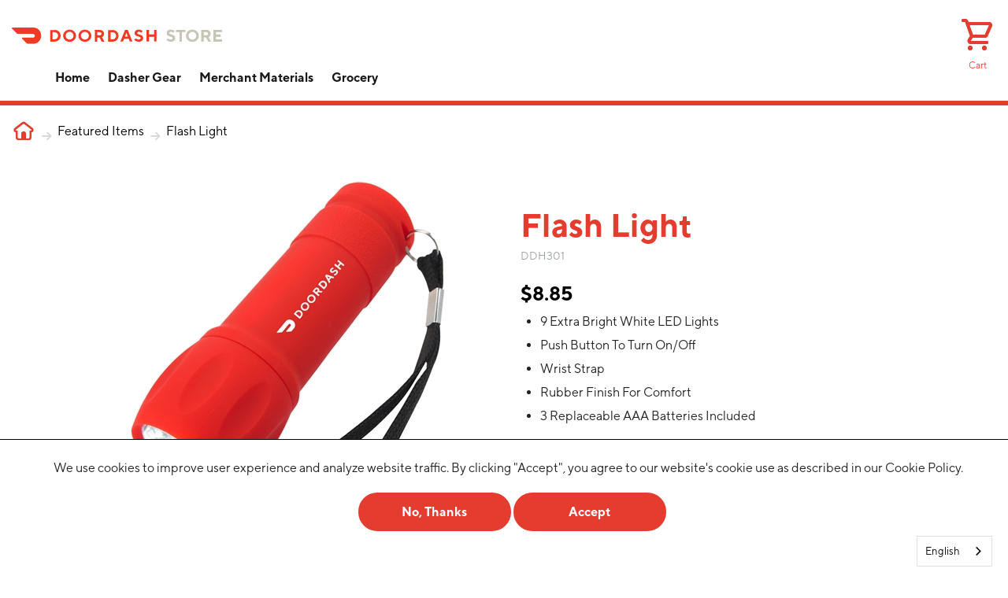

--- FILE ---
content_type: text/html; charset=utf-8
request_url: https://bikesafety.doordashstore.com/product.aspx?ID=544543
body_size: 8434
content:


<!DOCTYPE html>
<!--[if lt IE 7 ]><html class="ie ie6" lang="en"> <![endif]-->
<!--[if IE 7 ]><html class="ie ie7" lang="en"> <![endif]-->
<!--[if IE 8 ]><html class="ie ie8" lang="en"> <![endif]-->
<!--[if (gte IE 9)|!(IE)]><!-->
<html lang="en">
<!--<![endif]-->
<head id="Head1"><script src="https://cdn.userway.org/widget.js" data-account="yxdDcXpJms"></script><meta charset="utf-8" /><meta name="author" />

    <!-- Mobile Specific Metas
  ================================================== -->
    <meta name="viewport" content="width=device-width, initial-scale=1, maximum-scale=1" /><meta property="og:image" content="/images/DD-smsimage-R1-01.png" />
    <!-- CSS
  ================================================== -->
    <link rel="stylesheet" href="/styles/skeleton.css" /><link rel="stylesheet" href="/styles/dashing.css" /><link rel="stylesheet" href="/styles/formfield.css" /><link rel="stylesheet" href="https://kit.fontawesome.com/368bbace38.css" crossorigin="anonymous" />

    <!--[if lt IE 9]>
		<script src="//html5shim.googlecode.com/svn/trunk/html5.js"></script>
        <style>
            input, select, textarea
            {
                max-width: inherit !important;
            }
        </style>
	<![endif]-->

    <!-- Favicons
	================================================== -->
    <link rel="apple-touch-icon" sizes="57x57" href="/images/icons/apple-icon-57x57.png" /><link rel="apple-touch-icon" sizes="60x60" href="/images/icons/apple-icon-60x60.png" /><link rel="apple-touch-icon" sizes="72x72" href="/images/icons/apple-icon-72x72.png" /><link rel="apple-touch-icon" sizes="76x76" href="/images/icons/apple-icon-76x76.png" /><link rel="apple-touch-icon" sizes="114x114" href="/images/icons/apple-icon-114x114.png" /><link rel="apple-touch-icon" sizes="120x120" href="/images/icons/apple-icon-120x120.png" /><link rel="apple-touch-icon" sizes="144x144" href="/images/icons/apple-icon-144x144.png" /><link rel="apple-touch-icon" sizes="152x152" href="/images/icons/apple-icon-152x152.png" /><link rel="apple-touch-icon" sizes="180x180" href="/images/icons/apple-icon-180x180.png" /><link rel="icon" type="image/png" sizes="192x192" href="/images/icons/android-icon-192x192.png" /><link rel="icon" type="image/png" sizes="32x32" href="/images/icons/favicon-32x32.png" /><link rel="icon" type="image/png" sizes="96x96" href="/images/icons/favicon-96x96.png" /><link rel="icon" type="image/png" sizes="16x16" href="/images/icons/favicon-16x16.png" /><meta name="robots" content="index, follow" />
    <script type="text/javascript" src="/scripts/product.js"></script>
    <!-- Render Time: 1/26/2026 2:28:48 PM -->

    <script type="text/javascript" src="//ajax.googleapis.com/ajax/libs/jquery/2.1.3/jquery.min.js"></script>
    <script src="//code.jquery.com/ui/1.10.4/jquery-ui.min.js"></script>
    <script type="text/javascript" src="/scripts/jquery.touchSwipe.min.js"></script>
    <script type="text/javascript" src="/scripts/code2.0.js"></script>

    <!-- This block is for testing/compiling dust templates -->
    
        <script async src="https://www.googletagmanager.com/gtag/js?id=G-0GWS8WX28J"></script>
        <script>
            window.dataLayer = window.dataLayer || [];
            function gtag() { dataLayer.push(arguments); }
            gtag('js', new Date());

            gtag('config', 'G-0GWS8WX28J', { 'debug_mode': true });
        </script>
    
    <script type="text/javascript" src="https://cdn.weglot.com/weglot.min.js"></script>
    <script>
        Weglot.initialize({
            api_key: 'wg_21de97ed58e86fb8097fcb7760f3826a3'
        });
    </script>
    
<title>
	Flash Light from DoorDash
</title></head>
<body>
    <div class="overlay"></div>
    
    


<div class="header wrapper clearfix toprow">
	<div class="toprow">
		<a href="/" class="logo three columns">
			<img id="header_imgLogo" src="/images/new/DDStore_logo.svg" />
		</a>
		<div class="nine columns rightside">
			<div class="links">
				<div class="search">
					<img src="/images/new/search.svg" />
				</div>
				
				
				<div class="cart">
					<a href="/cart.aspx">
						<img id="header_imgCart" src="/images/new/cart.png" />
						
						<p class="text-hover">Cart</p>
					</a>
				</div>
				
			</div>
			<div class="searchwrapper">
				
			</div>
		</div>
	</div>
	<div id="header_pnlTopNav" class="navigation">
	
		<ul class="topnav">
			<li class="home">
				<a href="/">Home</a>
			</li>
			<li>
		<a href="/category.aspx?ID=13245">Dasher Gear</a>
		<ul id="subcats13245">
		<li class="cat16116"><a href="/category.aspx?ID=16116">Bundle & Save</a></li>
		<li class="cat16529"><a href="/category.aspx?ID=16529">Closeout</a></li>
		<li class="cat13253"><a href="/category.aspx?ID=13253">Basics & Bags</a></li>
		<li class="cat13254"><a href="/category.aspx?ID=13254">Apparel</a></li>
		<li class="cat13255"><a href="/category.aspx?ID=13255">Accessories</a></li>
	</ul>
	</li>


			
				<li>
					<a href="https://merchant.doordashstore.com/">Merchant Materials</a>
				</li>
				<li>
					<a href="https://merchant.doordashstore.com/category.aspx?ID=15063">Grocery</a>
				</li>
			
			<li class="status">
				<a href="/OrderStatus.aspx">Order Status</a>
			</li>
		</ul>
	
</div>
</div>

<script type="text/javascript">
    $(document).ready(function () {
        $("div.header .navigation").click(function (event) {
			$(this).toggleClass("open");
            $("div.searchwrapper").removeClass("open");
		});
        $("div.header .links .search").click(function (event) {
			$("div.searchwrapper").toggleClass("open");
			$("div.header .navigation").removeClass("open");
		});
		$("div.header .select select").change(function () {
			if ($(this).val() == "CA") {
                window.location.href = "https://doordashstore.ca/";
			}
			else if ($(this).val() == "AU") {
                window.location.href = "https://doordashaustraliastore.com/";
			}
            else if ($(this).val() == "JP") {
                window.location.href = "https://doordashjapanstore.com/";
			}
            else if ($(this).val() == "DE") {
                window.location.href = "https://doordashgermanystore.com/";
			}
            else if ($(this).val() == "NZ") {
                window.location.href = "https://doordashnzstore.com/";
            }
		});
    });
</script>
    
    
    <div class="page-content">

        
    
    <form method="post" action="./product.aspx?ID=544543" id="prodForm" class="validate-form" enctype="multipart/form-data">
<div class="aspNetHidden">
<input type="hidden" name="__VIEWSTATE" id="__VIEWSTATE" value="/[base64]/[base64]/2gy9Y6LencaNE1e6OuXrZTK34Q==" />
</div>

<script type="text/javascript">
//<![CDATA[
var theForm = document.forms['prodForm'];
if (!theForm) {
    theForm = document.prodForm;
}
function __doPostBack(eventTarget, eventArgument) {
    if (!theForm.onsubmit || (theForm.onsubmit() != false)) {
        theForm.__EVENTTARGET.value = eventTarget;
        theForm.__EVENTARGUMENT.value = eventArgument;
        theForm.submit();
    }
}
//]]>
</script>


<script src="/WebResource.axd?d=8hMYt8uuvFPce91dTTllkGBHHKGjCyP8QNQka6i_xQloyYZA3jnaIxNKLBeJ_WMf-WNxrUPYZMGZmNWK94cDP7SW5GQymckevT4yBeD1pRE1&amp;t=638901356248157332" type="text/javascript"></script>

<div class="aspNetHidden">

	<input type="hidden" name="__VIEWSTATEGENERATOR" id="__VIEWSTATEGENERATOR" value="986F59E2" />
	<input type="hidden" name="__SCROLLPOSITIONX" id="__SCROLLPOSITIONX" value="0" />
	<input type="hidden" name="__SCROLLPOSITIONY" id="__SCROLLPOSITIONY" value="0" />
	<input type="hidden" name="__EVENTTARGET" id="__EVENTTARGET" value="" />
	<input type="hidden" name="__EVENTARGUMENT" id="__EVENTARGUMENT" value="" />
	<input type="hidden" name="__EVENTVALIDATION" id="__EVENTVALIDATION" value="/wEdAAMOsZbMp7DhSn+IhjfE6wluh5EqLcnGRzHxqNAwcxbROPQ2nOPaErOKFDfCbaIJ0sqwILRZAmD4PhBl9eE0IUxbIeLjNJYo7mEfbAQYJ6hbMw==" />
</div>
            
  
<div class="cat-breadcrumb">
	<a href="/" class="home"></a> <span class="fas fa-arrow-right"></span> <a href="/category.aspx?ID=14797">Featured Items</a> <span class="fas fa-arrow-right"></span> <a>Flash Light</a>
</div>
<div id="productItem" class="product ten columns offset-by-one">
    <div class="imagewrapper six columns alpha omega">
        <div class="productImage" id="mainImage">
        </div>
        <div id="MainContent_prod1_MediaDisplay" class="gallery">
	<div id="mg131536">
		
                    <a onclick="loadImage(this,498998)">
                        <img src="https://i1.cssps.com/doordash/media/Product/ICO/3/544543_131536_ICO.jpg"  
                            alt=""/>
                    </a>
                    <input id="detail498998"
                        value="https://i1.cssps.com/doordash/media/Product/DET/3/544543_131536_DET.jpg" type="hidden" />
                    <input id="detailalt498998"
                        value="" type="hidden" />
                    <input id="zoom498998" 
                        value="498997" type="hidden" />
                    <input id="zoom498997"
                        value="https://i1.cssps.com/doordash/media/Product/ZOM/3/544543_131536_ZOM.jpg" type="hidden" />
                    <input id="zoomalt498997"
                        value="" type="hidden" />
                
	</div>
</div>
		
        
			<p>
                <span id="MainContent_prod1_lblNotice">DoorDash partners with Overture to offer DoorDash-branded products for sale. Any DoorDash paraphernalia purchased by Dashers is strictly optional and is not required to dash.</span>
			</p>
		
    </div>
    
    <div class="productcontent six columns alpha omega">
        <h1 class="prod-title">Flash Light</h1>
        <div class="productDesc">
            <h3 class="sku">DDH301</h3>
            <p><span class="price">$8.85</span></p>
            <div class="description"><div><ul><li>9 Extra Bright White LED Lights</li><li>Push Button To Turn On/Off</li><li>Wrist Strap</li><li>Rubber Finish For Comfort</li><li>3 Replaceable AAA Batteries Included</li></ul></div></div>
            
        </div>
        <div id="MainContent_prod1_pnlOrderArea" class="productsOrderArea">
	
            <div id="MainContent_prod1_pnlOpts">

	</div>
            
            
            <div id="orderarea" class="productquantity">
		
                    <strong>Qty:</strong>
                    <input name="ctl00$MainContent$prod1$txtQty" type="number" id="MainContent_prod1_txtQty" pattern="[0-9]*" inputmode="numeric" autocomplete="off" />
                
	</div><div id="MainContent_prod1_pnlOrder" class="productorder">
		
                    <input type="submit" name="ctl00$MainContent$prod1$btnOrder" value="Add to Cart" id="MainContent_prod1_btnOrder" class="btn" />
                
	</div>
            
            
             
            
            
            
            
			
            <input type="hidden" value="1" name="minqty" id="minqty" />
            <input type="hidden" value="544543" name="PID" id="PID"/>
            
            <div class="clear"></div>
        
</div>
        <div class="product-messaging">
            
            
            
            
			
			
            
        </div>
    </div>
</div>
<div class="cobrand">
	<div class="background"></div>
	<div class="alert">
		<a class="close"><img src="/images/new/close.svg" /></a>
		<h3>*Files must be provided for all Co-branded items.</h3>
		<p>Please attach the logo you would like to co-brand on this item as an EPS, PDF, or high resolution image before adding the item to your cart.</p>
	</div>
</div>
<div class="cartoverlay">
    <div class="cartoverlay-content">
        <div class="row">
            <div class="four columns image">
                <img class="overlayImg"/>
            </div>
            <div class="eight columns copy">
                <a class="close top"><img src="/images/new/close.svg" /></a>
                <p><strong>This item has been added to your cart</strong></p>
                <span id="MainContent_prod1_overlayProduct"></span>
                <span id="MainContent_prod1_overlayQTY"></span>
                <div class="cart-btns">
                    <a class="button close">Continue Shopping</a>
                    <a class="button" href="/cart.aspx"><span>Proceed to Checkout</span></a>
                </div>
            </div>
        </div>
    </div>
</div>
<script type="text/javascript">gtag("event", "view_item", { currency: "USD", value: 8.85, items: [{"item_name":"Flash Light","item_id":"DDH301","item_brand":null,"affiliation":null,"item_variant":null,"item_category":null,"index":0,"quantity":0,"price":8.85}]});</script>
<script type="text/javascript">
    initiateFirstImage();
    function getQty() {
        return $("#orderarea input[type='text']").val();
	}
    $(document).ready(function () {
        $('input#MainContent_prod1_txtQty').val(1)
        $(".cartoverlay .close").click(function () {
            $(".cartoverlay").hide();
            $(".overlay").hide();
        });
        if ($("input[type=file][required]").length > 0) {
			$("div.productorder input.btn").click(function (event) {
                if ($("div.prodopt.six input[type=file][required]").val() == "") {
                    $("#prodForm div.cobrand").show();
                    $(".overlay").show();
					return false;
				}
				else {
					return qty();
				}
			});
            $("div.cobrand div.alert a.close").click(function (event) {
                $("#prodForm div.cobrand").hide();
                $(".overlay").hide();
			});
		}
		else {
			$("div.productorder input.btn").click(function (event) {
				return qty();
			});
		}
	});
    function showOverlay() {
        $("div.overlay").show();
        $(".cartoverlay").show();
        var mainImage = $(".productImage img").attr("src");
        $(".overlayImg").attr("src", mainImage);
    }
</script>









            
        

<script type="text/javascript">
//<![CDATA[

theForm.oldSubmit = theForm.submit;
theForm.submit = WebForm_SaveScrollPositionSubmit;

theForm.oldOnSubmit = theForm.onsubmit;
theForm.onsubmit = WebForm_SaveScrollPositionOnSubmit;
//]]>
</script>
</form>

        <div class="main container">
            <script src='https://www.google.com/recaptcha/api.js'></script>
            
            
        </div>
        
        
    </div>
    

<div class="footer wrapper row">
	<div class="four columns offset-by-one">
		<img src="/images/dd_wht.svg" />
		<p>
			DoorDash partners with Overture to offer DoorDash-branded products for sale. Any 
			DoorDash paraphernalia purchased by Dashers is strictly optional and is not required to dash.
		</p>
	</div>
	<div class="two columns">
		<h4>Doing Business</h4>
		<a href="https://www.doordash.com/dasher/signup/?utm_source=dx_signup_midtile_cx_home" target="_blank">Becoming a Dasher</a>
		<a href="https://get.doordash.com/" target="_blank">Be a Partner Restaurant</a>
		<a href="https://doordashstore.ca/">Shop DoorDash Canada</a>
		<a href="https://doordashaustraliastore.com/">Shop DoorDash Australia</a>
		<a href="https://doordashnzstore.com/">Shop DoorDash New Zealand</a>
	</div>
	<div class="two columns">
		<h4>Customer Service</h4>
		<a href="/privacy.aspx">Overture Privacy Policy</a>
		<a href="/terms.aspx">Terms of Use</a>
		<a href="/OrderStatus.aspx">Track my Order</a>
		<a href="/returns.aspx">Return Policy</a>
		<a href="https://www.doordash.com/consumer/personalize">Do Not Sell or Share My Personal Information</a>
	</div>
	<div class="three columns">
		<a class="button" href="/contact.aspx" ><span class="far fa-envelope"></span>Email Us</a>
		<p>Mon. - Fri. 8AM - 5PM CDT</p>
	</div>
	<div class="addborder row">
		<div class="four columns offset-by-one">
			<img src="/images/new/MadeWithLove_Horizontal.svg" />
		</div>
		<div class="social three columns offset-by-four">
			<a target="_blank" href="https://twitter.com/doordash"><img src="/images/twitter.svg" alt="Twitter"></a>
			<a target="_blank" href="https://www.facebook.com/DoorDash/"><img src="/images/facebook.svg" alt="Facebook"></a>
			<a target="_blank" href="https://www.linkedin.com/company/doordash/"><img src="/images/linkedin.svg" alt="LinkedIn"></a>
			<a target="_blank" href="https://www.instagram.com/doordash/?hl=en"><img src="/images/insta.svg" alt="Instagram" /></a>
		</div>
    </div>
</div>

    <script type="text/javascript" src="/scripts/formfield.js"></script>
    <script type="text/javascript">
        $(document).ready(function () {
            var doc = document.documentElement;
            doc.setAttribute('data-useragent', navigator.userAgent);
        });
    </script>
    
      <div id="pnlCookies" class="cookiebar">
	
        <script type="text/javascript">
            $(document).ready(function () {
                if (gc("cookies") == null) {
                    setTimeout(function () { $("div.cookiebar").addClass("visible"); }, 500);
                }
                $("div.cookiebar a.accept").click(function (event) {
                    $.ajax({
                        type: "POST",
                        url: "/CookieSelection.aspx",
                        data: {
                            CookieSelection: "Accept"
                        },
                        success: function (data) {
                            sc("cookies", "accept", 5000);
                            $("div.cookiebar").removeClass("visible");

                        }
                    });

                });
                $("div.cookiebar a.decline").click(function (event) {
                    $.ajax({
                        type: "POST",
                        url: "/CookieSelection.aspx",
                        data: {
                            CookieSelection: "Decline"
                        },
                        success: function (data) {
                            sc("cookies", "decline", 5000);
                            $("div.cookiebar").removeClass("visible");
                        }
                    });

                });
            });
        </script>
        <div class="wrapper">
            <div class="copy">
                <p>We use cookies to improve user experience and analyze website traffic. By clicking "Accept", you agree to our website's cookie use as described in our Cookie Policy.</p>
            </div>
            <div class="buttons">
                <a class="button decline">No, Thanks</a>
                <a class="button accept">Accept</a>
            </div>
        </div>
    
</div>
    <script type="text/javascript">
        if (gc("tls") == null) {
            var isImpactedBrowser = checkBrowser();
            var dateBefore = new Date('2019-05-15');
            var current = new Date();
            if (isImpactedBrowser && current <= dateBefore) {
                tlswarning();
                setTimeout(function () { document.getElementById("tls").setAttribute("style", document.getElementById("tls").getAttribute("style") + "max-height:1000px"); }, 2000);
            }
        }
        function sc(name, value, days) {
            var expires = "";
            if (days) {
                var date = new Date();
                date.setTime(date.getTime() + (days * 24 * 60 * 60 * 1000));
                expires = "; expires=" + date.toUTCString();
            }
            document.cookie = name + "=" + (value || "") + expires + "; path=/";
        }
        function gc(name) {
            var nameEQ = name + "=";
            var ca = document.cookie.split(';');
            for (var i = 0; i < ca.length; i++) {
                var c = ca[i];
                while (c.charAt(0) == ' ') c = c.substring(1, c.length);
                if (c.indexOf(nameEQ) == 0) return c.substring(nameEQ.length, c.length);
            }
            return null;
        }
        function tlswarning() {
            var o = document.createElement("div");
            o.id = "tls";
            o.setAttribute("style", "overflow: hidden;position: fixed;width: 100%;-webkit-transition: all 1s;-moz-transition: all 1s; transition: all 1s;height: auto;max-height: 0px;bottom: 0px;left: 0px;background-color: #1A1A1A;color: #ffffff;border-top: 1px solid #ffffff;z-index:60000;");
            var b = document.createElement("a");
            b.setAttribute("style", "color: #ffffff;position: absolute;top: 5px;right: 5px;font-size: 20px;text-decoration: none;cursor:pointer;");
            b.innerHTML = "X";
            b.onclick = closetls;
            var p = document.createElement("p");
            p.setAttribute("style", "padding-top: 15px;padding-bottom: 15px;text-align: center;font-weight: bold;font-size: 11px;color: #FFFFFF;margin: 0px;");
            p.innerHTML = "In an effort to enhance the security of this website, on May 15th, 2019 users with older browsers will no longer be able to access this web store.  We have identified that your browser may be impacted.  Please upgrade your browser soon to prevent any difficulties.";
            o.appendChild(b);
            o.appendChild(p);
            document.body.appendChild(o);
        }
        function closetls() {
            var element = document.getElementById("tls");
            element.parentNode.removeChild(element);
            var date = new Date();
            sc("tls", date.getTime());
        }
        function checkBrowser() {
            var browser = get_browser();
            if ((browser.name == "IE" || browser.name == "MSIE") && browser.version < 11) {
                return true;
            }
            if (browser.name == "Chrome" && browser.version < 30) {
                return true;
            }
            if (browser.name == "Firefox" && browser.version < 27) {
                return true;
            }
            if (browser.name == "Safari" && browser.version < 7) {
                return true;
            }
            return false;
        }
        function get_browser() {
            var ua = navigator.userAgent, tem, M = ua.match(/(opera|chrome|safari|firefox|msie|trident(?=\/))\/?\s*(\d+)/i) || [];
            if (/trident/i.test(M[1])) {
                tem = /\brv[ :]+(\d+)/g.exec(ua) || [];
                return { name: 'IE', version: (tem[1] || '') };
            }
            if (M[1] === 'Chrome') {
                tem = ua.match(/\bOPR|Edge\/(\d+)/)
                if (tem != null) { return { name: 'Opera', version: tem[1] }; }
            }
            M = M[2] ? [M[1], M[2]] : [navigator.appName, navigator.appVersion, '-?'];
            if ((tem = ua.match(/version\/(\d+)/i)) != null) { M.splice(1, 1, tem[1]); }
            return {
                name: M[0],
                version: M[1]
            };
        }
    </script>
</body>
</html>


--- FILE ---
content_type: text/css
request_url: https://bikesafety.doordashstore.com/styles/skeleton.css
body_size: 3150
content:
/*
* Skeleton V2.0.4
* Copyright 2014, Dave Gamache
* www.getskeleton.com
* Free to use under the MIT license.
* http://www.opensource.org/licenses/mit-license.php
* 12/29/2014
*/

/* Table of contents
––––––––––––––––––––––––––––––––––––––––––––––––––
- Grid
- Base Styles
- Typography
- Links
- Buttons
- Forms
- Lists
- Code
- Tables
- Spacing
- Utilities
- Clearing
- Media Queries
*/


/* Grid
–––––––––––––––––––––––––––––––––––––––––––––––––– */
.container {
	position: relative;
	width: 100%;
	max-width: 960px;
	margin: 0 auto;
	padding: 0 20px;
	box-sizing: border-box;
}

.column,
.columns {
	width: 100%;
	float: left;
	box-sizing: border-box;
}

/* For devices larger than 400px */
@media (min-width: 400px) {
	.container {
		width: 85%;
		padding: 0;
	}
}

/* For devices larger than 550px */
@media (min-width: 550px) {
	.container {
		width: 80%;
	}

	.column,
	.columns {
		margin-left: 4%;
	}

		.column:first-child,
		.columns:first-child {
			margin-left: 0;
		}

	.one.column,
	.one.columns {
		width: 4.66666666667%;
	}

	.two.columns {
		width: 13.3333333333%;
	}

	.three.columns {
		width: 22%;
	}

	.four.columns {
		width: 30.6666666667%;
	}

	.five.columns {
		width: 39.3333333333%;
	}

	.six.columns {
		width: 48%;
	}

	.seven.columns {
		width: 56.6666666667%;
	}

	.eight.columns {
		width: 65.3333333333%;
	}

	.nine.columns {
		width: 74.0%;
	}

	.ten.columns {
		width: 82.6666666667%;
	}

	.eleven.columns {
		width: 91.3333333333%;
	}

	.twelve.columns {
		width: 100%;
		margin-left: 0;
	}

	.one-third.column {
		width: 30.6666666667%;
	}

	.two-thirds.column {
		width: 65.3333333333%;
	}

	.one-fifth.column {
		width: 16%;
	}

	.one-half.column {
		width: 48%;
	}

	/* Offsets */
	.offset-by-one.column,
	.offset-by-one.columns {
		margin-left: 8.66666666667%;
	}

	.offset-by-two.column,
	.offset-by-two.columns {
		margin-left: 17.3333333333%;
	}

	.offset-by-three.column,
	.offset-by-three.columns {
		margin-left: 26%;
	}

	.offset-by-four.column,
	.offset-by-four.columns {
		margin-left: 34.6666666667%;
	}

	.offset-by-five.column,
	.offset-by-five.columns {
		margin-left: 43.3333333333%;
	}

	.offset-by-six.column,
	.offset-by-six.columns {
		margin-left: 52%;
	}

	.offset-by-seven.column,
	.offset-by-seven.columns {
		margin-left: 60.6666666667%;
	}

	.offset-by-eight.column,
	.offset-by-eight.columns {
		margin-left: 69.3333333333%;
	}

	.offset-by-nine.column,
	.offset-by-nine.columns {
		margin-left: 78.0%;
	}

	.offset-by-ten.column,
	.offset-by-ten.columns {
		margin-left: 86.6666666667%;
	}

	.offset-by-eleven.column,
	.offset-by-eleven.columns {
		margin-left: 95.3333333333%;
	}

	.offset-by-one-third.column,
	.offset-by-one-third.columns {
		margin-left: 34.6666666667%;
	}

	.offset-by-two-thirds.column,
	.offset-by-two-thirds.columns {
		margin-left: 69.3333333333%;
	}

	.offset-by-one-half.column,
	.offset-by-one-half.columns {
		margin-left: 52%;
	}
}

/* #Reset & Basics (Inspired by E. Meyers)
================================================== */
html, body, div, span, applet, object, iframe, h1, h2, h3, h4, h5, h6, p, blockquote, pre, a, abbr, acronym, address, big, cite, code, del, dfn, em, img, ins, kbd, q, s, samp, small, strike, strong, sub, sup, tt, var, b, u, i, center, dl, dt, dd, ol, ul, li, fieldset, form, label, legend, table, caption, tbody, tfoot, thead, tr, th, td, article, aside, canvas, details, embed, figure, figcaption, footer, header, hgroup, menu, nav, output, ruby, section, summary, time, mark, audio, video {
	margin: 0;
	padding: 0;
	border: 0;
	font-size: 100%;
	/*font-family: Franklin Gothic Medium,Franklin Gothic,ITC Franklin Gothic,Arial,sans-serif;*/
	vertical-align: baseline;
}

article, aside, details, figcaption, figure, footer, header, hgroup, menu, nav, section {
	display: block;
}

body {
	line-height: 1;
}

ol, ul {
	list-style: none;
}

blockquote, q {
	quotes: none;
}

blockquote:before, blockquote:after,
q:before, q:after {
	content: '';
	content: none;
}

table {
	border-collapse: collapse;
	border-spacing: 0;
}


/* Base Styles
–––––––––––––––––––––––––––––––––––––––––––––––––– */
/* NOTE
html is set to 62.5% so that all the REM measurements throughout Skeleton
are based on 10px sizing. So basically 1.5rem = 15px :) */
html {
	font-size: 62.5%;
	font: 1.0rem/1.4rem Franklin Gothic Medium,Franklin Gothic,ITC Franklin Gothic,Arial,sans-serif;
}

body {
	font-size: 1.0em; /* currently ems cause chrome bug misinterpreting rems on body element */
	line-height: 1.4;
	font-weight: 400;
	color: #222;
}


/* Typography
–––––––––––––––––––––––––––––––––––––––––––––––––– */
h1, h2, h3, h4, h5, h6 {
	margin-top: 0;
	margin-bottom: 2rem;
	font-weight: 300;
}

h1 {
	font-size: 3.2rem;
	line-height: 1.2;
}

h2 {
	font-size: 2.8rem;
	line-height: 1.25;
}

h3 {
	font-size: 2.5rem;
	line-height: 1.2;
}

h4 {
	font-size: 2.1rem;
	line-height: 1.2;
}

h5 {
	font-size: 1.8rem;
	line-height: 1.2;
}

h6 {
	font-size: 1.5rem;
	line-height: 1.2;
	letter-spacing: 0;
}


p {
	margin-top: 0;
}


/* Links
–––––––––––––––––––––––––––––––––––––––––––––––––– */
a {
	color: #000000;
}

	a:hover {
		color: #0FA0CE;
	}

	/* #Buttons
================================================== */

	a.button,
	button,
	input[type="submit"],
	input[type="reset"],
	input[type="button"] {
		background: var(--dd-red); /* Old browsers */
		border: none;
		outline: none;
		color: #ffffff;
		display: inline-block;
		font-size: 16px;
		font-weight: bold;
		text-decoration: none;
		padding: 14px 22px;
		cursor: pointer;
		margin-bottom: 20px;
		line-height: 21px;
		border-radius: 30px;
		text-align: center;
		-webkit-transition: all .3s;
		-moz-transition: all .3s;
		transition: all .3s;
	}

		a.button:hover,
		button:hover,
		input[type="submit"]:hover,
		input[type="reset"]:hover,
		input[type="button"]:hover {
			background: var(--dd-light-red);
		}

		.button.full-width,
		button.full-width,
		input[type="submit"].full-width,
		input[type="reset"].full-width,
		input[type="button"].full-width {
			width: 100%;
			padding-left: 0 !important;
			padding-right: 0 !important;
			text-align: center;
		}

input[type=search] {
	-webkit-appearance: textfield;
	-webkit-box-sizing: content-box;
	font-family: inherit;
	font-size: 100%;
}

input::-webkit-search-decoration,
input::-webkit-search-cancel-button {
	display: none;
}

input::-ms-clear {
	display: none;
}

/* Forms
–––––––––––––––––––––––––––––––––––––––––––––––––– */
input[type="email"],
input[type="number"],
input[type="search"],
input[type="text"],
input[type="tel"],
input[type="url"],
input[type="password"],
textarea,
select {
	height: 38px;
	padding: 6px 10px; /* The 6px vertically centers text on FF, ignored by Webkit */
	background-color: #fff;
	border: 1px solid #000000;
	box-shadow: none;
	box-sizing: border-box;
}
/* Removes awkward default styles on some inputs for iOS */
input[type="email"],
input[type="number"],
input[type="search"],
input[type="text"],
input[type="tel"],
input[type="url"],
input[type="password"],
textarea {
	-webkit-appearance: none;
	-moz-appearance: none;
	appearance: none;
}

textarea {
	min-height: 65px;
	padding-top: 6px;
	padding-bottom: 6px;
}

	input[type="email"]:focus,
	input[type="number"]:focus,
	input[type="search"]:focus,
	input[type="text"]:focus,
	input[type="tel"]:focus,
	input[type="url"]:focus,
	input[type="password"]:focus,
	textarea:focus,
	select:focus {
		outline: 0;
	}

label,
legend {
	display: block;
	margin-bottom: .5rem;
	font-weight: 600;
}

fieldset {
	padding: 0;
	border-width: 0;
}

input[type="checkbox"],
input[type="radio"] {
	display: inline;
}

label > .label-body {
	display: inline-block;
	margin-left: .5rem;
	font-weight: normal;
}

.select select::-ms-expand {
	display: none;
}
.select select {
	-webkit-appearance: none;
	-moz-appearance: none;
	appearance: none;
	cursor: pointer;
}
.select
{
	position: relative;
}
.select:after {
	content: '\25BC';
	color: #6b6b6b;
	right: 4px;
	top: 12px;
	position: absolute;
	pointer-events: none;
	font-size: 10px;
}

/* All Mobile Sizes (devices and browser) */
@media only screen and (max-width: 767px) {
}

@media only screen and (min-width: 480px) and (max-width: 767px) {

}

@media only screen and (max-width: 479px) {

}

/* Spacing
–––––––––––––––––––––––––––––––––––––––––––––––––– */
button,
.button {
	margin-bottom: 1rem;
}

input,
textarea,
select,
fieldset {
}

pre,
blockquote,
dl,
figure,
table,
p,
ul,
ol,
form {
}

/* #Lists
================================================== */
ul, ol {
	margin-bottom: 20px;
}

ul {
	list-style: none outside;
}

ol {
	list-style: decimal;
}

/* Misc
–––––––––––––––––––––––––––––––––––––––––––––––––– */
hr {
	margin-top: 3rem;
	margin-bottom: 3.5rem;
	border-width: 0;
	border-top: 1px solid #E1E1E1;
}


/* Clearing
–––––––––––––––––––––––––––––––––––––––––––––––––– */

/* Self Clearing Goodness */
.container:after,
.row:after,
.u-cf {
	content: "";
	display: table;
	clear: both;
}


/* Media Queries
–––––––––––––––––––––––––––––––––––––––––––––––––– */
/*
Note: The best way to structure the use of media queries is to create the queries
near the relevant code. For example, if you wanted to change the styles for buttons
on small devices, paste the mobile query code up in the buttons section and style it
there.
*/


/* Larger than mobile */
@media (min-width: 400px) {
}

/* Larger than phablet (also point when grid becomes active) */
@media (min-width: 550px) {
}

/* Larger than tablet */
@media (min-width: 750px) {
}

/* Larger than desktop */
@media (min-width: 1000px) {
}

/* Larger than Desktop HD */
@media (min-width: 1200px) {
}


--- FILE ---
content_type: text/css
request_url: https://kit.fontawesome.com/368bbace38.css
body_size: -78
content:
@import url(https://ka-p.fontawesome.com/releases/v6.7.2/css/pro.min.css?token=368bbace38);@import url(https://ka-p.fontawesome.com/releases/v6.7.2/css/pro-v4-shims.min.css?token=368bbace38);@import url(https://ka-p.fontawesome.com/releases/v6.7.2/css/pro-v5-font-face.min.css?token=368bbace38);@import url(https://ka-p.fontawesome.com/releases/v6.7.2/css/pro-v4-font-face.min.css?token=368bbace38);

--- FILE ---
content_type: text/css
request_url: https://bikesafety.doordashstore.com/styles/dashing.css
body_size: 11408
content:
@font-face {
    font-family: "TT";
    src: url('/styles/TT Norms/TT Norms Regular.otf#iefix') format('opentype');
}

@font-face {
    font-family: "TT";
    src: url('/styles/TT Norms/TT Norms Bold.otf#iefix') format('opentype');
    font-weight: bold;
}

@font-face {
    font-family: "TT-Demi";
    src: url('/styles/TT Norms/TT_Norms_DemiBold.ttf');
}

@font-face {
    font-family: "TT-Condensed";
    src: url('/styles/TT Norms/TT_Norms_Condensed.otf');
}

:root {
    --dd-red: #e43d30;
    --dd-light-red: #eb1700;
    --dd-black: #191919;
    --dd-light-gray: #f2f2f2;
    --dd-med-gray: #d6d6d6;
    --dd-dark-gray: #6b6b6b;
}
body
{
    padding-top: 132px;
    font-family: "TT";
}
img
{
    max-width: 100%;
}
input[type="email"], 
input[type="number"], 
input[type="search"], 
input[type="text"], 
input[type="tel"], 
input[type="url"], 
input[type="password"], 
textarea, 
select
{
    font-family: "TT";
}
button,
select,
[type="button"],
[type="submit"] {
    -webkit-appearance: button;
    font-family: "TT";
}
h1 {
    text-align: center;
    color: var(--dd-red);
    line-height: 40px;
    font-size: 38px;
    margin-bottom: 25px;
    font-weight: bold;
    margin-top: 15px;
}
.hellobar
{
    text-align:center;
}
body div.uwy.userway_p1 .userway_buttons_wrapper {
    top: auto;
    bottom: 13px;
}
.cookiebar {
  position: fixed;
  bottom: 0px;
  background-color: white;
  padding: 25px;
  width: 100%;
  z-index: 5000;
  display: none;
  border-top: 1px solid black;
  text-align: center;
}

.cookiebar p {
    margin-bottom: 20px;
}

.cookiebar.visible {
  display: block;
}

.cookiebar .wrapper {
  display: block;
  margin-right: 20px;
}

.wrapper .copy {
  margin-right: 20px;
}

.cookiebar .buttons {
  text-align: center;
  margin-right: 10px;
}

.cookiebar .button {
  min-width: 150px;
}

cookiebar .decline {
  background-color: transparent;
  border: 1px solid black;
  color: black;
  margin: 10px;
}



.static.content
{
    padding-top: 20px;
    padding-bottom: 30px;
}
.static.content p
{
    margin-bottom: 20px;
}
.static.content ul {
    margin: 0px;
    padding: 0px;
    list-style: disc;
    padding-left: 25px;
    margin-bottom: 15px;
}
.static.content li {
    margin-bottom: 8px;
}
.static.content h4
{
    font-size: 19px;
    font-weight: bold;
}
.make-space
{
    padding-top:35px;
    padding-bottom: 45px;
}
.pad-bottom
{
    padding-bottom:15px;
}
.center{
    text-align: center;
}
.relatedSub 
{
    padding: 20px 0px;
}
.status,
.validation {
    color: #ff0000;
}
ul.product-limits
{
    list-style: disc;
    padding-left: 20px;
    padding-top: 10px;
}
div.header {
    position: fixed;
    top: 0px;
    left: 0px;
    width: 100%;
    border-bottom: 6px solid var(--dd-red);
    z-index: 500;
    height: 128px;
    background-color: #ffffff;
}
.header .logo
{
    margin-top: 35px;
    padding-left: 15px;
}
.header .rightside div.links,
.header .rightside div.searchwrapper
{
    float: right;
    margin-top: 20px;
    margin-left: 15px;
}
.header .rightside .links div
{
    display: inline-block;
    vertical-align: top;
    margin-right: 15px;
}
.header .links .login a
{
    float: left;
    text-decoration: none;
}
.header .links .login img {
    width: 48px;
    height: 48px;
    display: block;
}
.header .links .login .logout
{
    margin-left: 15px;
}
.header .links .login .logout img
{
    width: 40px;
    height: 40px;
    margin-top: 4px;
}
.header .rightside .links .search {
    display: none;
}
.header .searchwrapper div.search {
    max-width: 450px;
    border: 1px solid var(--dd-med-gray);
    border-radius: 100px;
    height: 50px;
    background-color: #ffffff;
}
.header .searchwrapper input[type='search'] {
    height: 40px;
    margin-left: 15px;
    margin-top: 5px;
    color: var(--dd-black);
    line-height: 40px;
    border: none;
    background-color: #ffffff;
    width: calc(100% - 70px);
}
.header .searchwrapper input[type='submit'] {
    height: 40px;
    border-radius: 40px;
    width: 40px;
    position: relative;
    background-color: var(--dd-red);
    color: var(--dd-red);
    font-size: 0px;
    padding: 0px;
    background-image: url('/images/new/Search_w.svg');
    background-repeat: no-repeat;
    background-position: 50% 50%;
    margin: 5px;
    float: right;
}
.header .cart a
{
    text-decoration: none;
    display: inline-block;
}
.header .cart span {
    position: absolute;
    font-weight: bold;
    color: #ffffff;
    font-size: 12px;
    top: 3px;
    right: 1px;
    text-align: center;
    display: block;
    width: 18px;
    height: 18px;
}
.header .cart img
{
    height: 48px;
    width: 48px;
}
.header .select {
    top: 5px;
}
.header .rightside select
{
    border-radius: 5px;
    border: 1px solid var(--dd-dark-gray);
    width: 70px;
}
.header .navigation
{
    clear: both;
}
.header .navigation ul.topnav
{
    margin: 0px;
    padding: 0px;
    margin-left: 70px;
    padding-top: 10px;
}
.header .navigation li
{
    display: inline-block;
    line-height: 30px;
    padding-bottom: 15px;
    margin-right: 20px;
    position: relative;
    text-align: center;
}
.header .navigation li.status
{
    display: none;
}
.header .navigation li a
{
    color: var(--dd-black);
    font-weight: bold;
    font-size: 16px;
    text-decoration: none;
}
.header .navigation li a:hover
{
    color: var(--dd-red);
}


.text-hover {
    opacity: 1;
    color: var(--dd-red);
    font-size: 12px;
    cursor: pointer;
    padding-top: 5px;
    position: absolute;
    top: 55%;

}

div.cart .text-hover {
    margin-left: 13px;
}



.header .toprow a:hover .text-hover {
    opacity: 1;
}



ul.topnav .parent,
ul.topnav .current {
    background-image: url("/images/new/Polygon.svg");
    background-position: 50% calc(100% + 4px);
    background-repeat: no-repeat;
}

.lognav ul.topnav > li {
    position: relative
}

.lognav ul.topnav li ul {
    display: none;
    margin: 0px;
    padding: 0px;
    flex-direction: column;
    position: absolute;
    margin-left: 0;
    margin-top: 13px;
    text-align: center;
    border: 3px solid var(--dd-red);
    border-radius: 20px;
    background: #ffc4fc;
    transform: translate(-50%);
    left: 50%;
}

ul.topnav li ul {
    display: none;
    margin: 0px;
    padding: 0px;
    flex-direction: column;
    position: absolute; 
    margin-left: 0;
    margin-top: 13px;
    text-align: center;
    border: 3px solid var(--dd-red);
    border-radius: 20px;
    background: #ffc4fc;
    transform: translate(-50%);
    left: 50%;
}


.header .navigation.lognav li ul li a {
    color: var(--dd-red);
}
.header .navigation li ul li a {
    color: var(--dd-red);

}


.header .navigation.lognav li ul li:hover a {
    color: #4c0c3a;
}
.header .navigation li ul li:hover a {
    color: #4c0c3a;
}


    ul.topnav li:hover ul {
        display: block;
    }

ul.topnav li ul > li {
    margin-right: 0px
}

.header .navigation li ul li {
    margin-right: 0px;
    padding: 5px 5px;
    min-width: 125px;
}


.header .lognav .navigation.lognav > li a:hover {
    color: #0D858C;
}


.lognav ul.topnav li ul:after {
    content: url(/images/new/Polygon.svg);
    height: 25px;
    position: absolute;
    top: -19px;
    transform: translate(-50%);
    left: 49%;
}





 ul.topnav li ul:after {
    content: url(/images/new/Polygon.svg);
    height: 25px;
    position: absolute;
    top: -17px;
    transform: translate(-50%);
    left: 49%;
}

.second-hero{
    margin-top:50px
}

.main.container
{
    clear: both;
}

div.footer {
    clear: both;
    width: 100%;
    color: #ffffff;
    padding-top: 75px;
    background-color: #4c0c3a;
}
div.footer .four.columns img
{
    width: 320px;
    margin-top: 10px;
    margin-bottom: 50px;
    display: inline-block;
}
div.footer h4
{
    color: #ffffff;
    font-size: 16px;
    font-weight: bold;
    margin-bottom: 15px;
}
div.footer p
{
    font-size: 14px;
    line-height: 20px;
    color: #ffffff;
}
div.footer .two a
{
    color: #ffffff;
    display: block;
    text-decoration: none;
    font-size: 16px;
    margin-bottom: 15px;
}
div.footer .two a:hover
{
    text-decoration: underline;
}
div.footer .addborder
{
    border-top: 1px solid #ffffff;
    clear: both;
    padding-top: 20px;
    padding-bottom: 25px;
}
div.footer div.social a
{
    margin-right: 8px;
}
div.footer div.social img
{
    width: 32px;
    height: 32px;
}
div.footer .button
{
    background-color: transparent;
    border: 1px solid #ffffff;
    padding: 0px;
    height: 58px;
    border-radius: 100px;
    line-height: 58px;
    width: 198px;
    transition: none;
    display: block;
}
div.footer .button:hover
{
    background-color: #ffffff;
    color: var(--dd-black);
}
div.footer .button span
{
    display: none;
}
div.footer .button[href^="tel:"]:hover
{
    font-size: 0px;
}
div.footer .button[href^="tel:"]:hover svg
{
    display: none;
}
div.footer .button:hover span
{
    display:inline-block;
    font-size: 16px;
}
div.footer .button svg
{
    margin-right: 6px;
    font-size: 25px;
    top: 3px;
    position: relative;
}


table.form .formElement input, 
table.form .formElement textarea, 
table.form .formElement select 
{ 
  width: 100%;
}



/*Banner Rotator*/
.banner-rotator {
    position: relative;
}

.banner-rotator a.left,
.banner-rotator a.right{
    display: block;
    position: absolute;
    transform: translate(0,-50%);
    width: 60px;
    height: 100px;
    top: 50%;
    cursor: pointer;
    color: var(--dd-red);
    line-height: 100px;
    font-size: 35px;
    text-align: center;
    z-index: 400;
}

.banner-rotator a.left {
    left: -8px;
}

.banner-rotator a.right {
    right: -8px;
}

.hero-slider .landing {
    position: absolute;
}


.banner-rotator .landing {
    display: none;
    max-width: 100%;
    position: relative;
}

.banner-rotator .landing.visible {
    display: block;
}

.landing img.large 
{
    display: block;
}
.landing img.small {
    display: none;
}

.landing img:hover 
{
    cursor: pointer;
}

.slider-dots {
    position: absolute;
    left: 0;
    right: 0;
    margin-left: auto;
    margin-right: auto;
    width: 150px;
    z-index: 600;
    bottom: 25px;
    text-align: center;
}

.slider-dots span {
    color: darkgrey;
    margin: 0px 3px;
}

.slider-dots span.red 
{
    color: var(--dd-red);
}

.slider-dots span:hover {
    cursor: pointer;
}



div.overlay {
    position: fixed;
    top: 0;
    left: 0;
    width: 100%;
    height: 100%;
    z-index: 1000;
    display: none;
    background-color: #666666;
    opacity: 0.6;
}
div.cartoverlay,
div.cobrand {
    left: 50%;
    position: fixed;
    top: 50%;
    background-color: #ffffff;
    z-index: 1200;
    text-align: center;
    padding-bottom: 20px;
    padding-top: 40px;
    max-width: 100%;
    max-height: 100%;
    overflow: auto;
    -webkit-transform: translate(-50%, -50%);
    transform: translate(-50%, -50%);
    display: none;
}
div.cartoverlay img
{
    margin-left: auto;
    margin-right: auto;
}
.cartoverlay-content{
    padding-left: 15px;
    padding-right: 10px;
}
div.cartoverlay .image {
    text-align: left;
    padding-top: 00px;
}
div.cartoverlay .copy {
    text-align: left;
    padding-top: 40px;
}
div.cobrand div.alert p
{
    margin-left: 30px;
    margin-right: 30px;
    font-size: 21px;
    line-height: 22px;
    margin-bottom: 20px;
}
div.cartoverlay p{
    font-size: 17px;
    line-height: 22px;
    margin-bottom: 20px;
    margin-right: 25px;
}
div.cobrand div.alert h3 {
    font-weight: bold;
    color: #FF3008;
    font-size: 22px;
    font-style: italic;
}
div.cartoverlay a.close.top,
div.cobrand a.close {
    font-size: 30px;
    text-decoration: none;
    margin-bottom: 25px;
    cursor: pointer;
    position: absolute;
    top: 20px;
    right: 15px;
    color: var(--dd-dark-gray);
}
div.cartoverlay a.button
{
    max-width: 225px;
    display: block;
}
div.cartoverlay a.button span
{
    background-image: url("/images/new/white-cart.png");
    background-repeat: no-repeat;
    background-position: left 50%;
    background-size: 25px;
    padding-left: 30px;
}
div.splash {
    display: none;
    padding: 20px;
    background-color: #ffffff;
    position: fixed;
    z-index: 1200;
    top: 50%;
    left: 50%;
    transform: translate(-50%, -50%);
}
div.splash h3 {
    font-weight: bold;
    font-size: 25px;
    line-height: 38px;
    margin-bottom: 24px;
}
div.splash .button {
    display: block;
    margin-bottom: 18px;
    width: 225px;
    margin-left: auto;
    margin-right: auto;
    font-weight: bold;
}

/* Login */
.loginpage
{
    padding-top: 35px;
    padding-bottom: 45px;
}
.loginpage h1 {
    color: var(--dd-red);
    text-align: center;
    font-size: 25px;
}
div.loginpage h2 {
    text-align: center;
    margin-left: auto;
    margin-right: auto;
    font-size: 28px;
    line-height: 38px;
    margin-bottom: 10px;
}
table.login
{
    text-align: center;
}

/* Home Page */

/* Logged in Home*/

.callouts {
    width: 80%;
    margin: 0 auto;
    display: flex;
    flex-direction: column;
}
.callouts .imgbox {
    position: relative;
    cursor: pointer;
    margin-top: 15px;
    margin-bottom: 15px;
}

.callouts .swag .hoverimg,
.callouts .ops .hoverimg,
.callouts .giveaways .hoverimg,
.callouts .merchdiv .hoverimg {
    position: absolute;
    top: 0;
    right: 0;
    left: 0;
    bottom: 0;
    object-fit: contain;
    opacity: 0;
    transition: opacity .2s;
}

.callouts .swag:hover .hoverimg,
.callouts .ops:hover .hoverimg,
.callouts .giveaways:hover .hoverimg,
.callouts .merchdiv:hover .hoverimg{
    opacity: 1;
}

.customcallout {
    background-color: #FFC4FC;
    height: 450px;
    position: relative
}



.customcalloutcontent {
    width: 80%;
    position: absolute;
    top: 50%;
    left: 50%;
    transform: translate(-50%, -50%);
}



.customcalloutcontent h3 {
font-weight: bold;
    font-size: 55px;
    color: #FF3008;
    text-align: center;
    margin-bottom: 10px;
    font-family: "TT-Condensed";
    text-transform: uppercase;
}
.customcalloutcontent p {
font-size: 24px;
    color: #5E234E;
    text-align: center;
    font-family: "TT-Demi";
}
.custombtnwrap {
    margin: 25px auto;
    text-align: center;
}


/*.custombtnwrap a.button {
    background: var(--dd-red);
}

.custombtnwrap a.button:hover {
    background: var(--dd-light-red);
}*/

div.landing
{
    position: relative;
}
div.landing img
{
    display: block;
    width: 100%;
    max-width: 100%;
}
div.landing .mobile
{
    display: none;
}
    div.landing .content {
        position: absolute;
        width: 30%;
        top: 54%;
        left: 14%;
        transform: translate(0, -50%);
        text-align: center;
    }
h2.hero-purple {
    color: #4b0c39;
    font-weight: 900;
    margin-bottom: 20px;
    font-family: "TT-Condensed";
    font-size: 70px;
}
h2.hero-yellow {
    color: #f9f39d;
    font-weight: 900;
    font-family: "TT-Condensed";
    margin-bottom: -15px;
    font-size: 70px;
}
.homecats-box {
    position: relative;
}
.homecats-cta-box {
    position: absolute;
    top: 10px;
    left: 15px;
    width: 43%;
}
img.mobile-on {
    display: none;
}
h3.purple {
    color: #4b0c39;
    font-weight: 900;
    margin-bottom: 20px;
    text-transform: uppercase;
    font-family: "TT-Condensed";
}
h3.red {
    color: var(--dd-red);
    font-weight: 900;
    margin-bottom: 0;
    text-transform: uppercase;
    font-size: 33px;
    font-family: "TT-Condensed";
}
h3.and-white {
    color: #ffffff;
    font-weight: 900;
    margin-bottom: 0;
    text-transform: uppercase;
    font-size: 33px;
    font-family: "TT-Condensed";
}
.homecats-p-purple {
    color: #4b0c39;
    margin-bottom: 20px;
    font-family: "TT-Demi";
}
.homecats-p-yellow {
    color: #f9f39d;
    margin-bottom: 5px;
    font-size: 14px;
    font-family: "TT-Demi";
}

.bigcats-box img {
    width: 100%;
}

p.tiny-legal {
    font-size: 12px;
}

.big-box-cta {
    padding-left: 25px;
}

.big-box-cta h3 {
    font-weight: 800;
    font-size: 30px;
    margin-top: 10px;
    font-family: "TT";

}

    .big-box-cta p {
        width: 75%;
        margin-bottom: 20px;
        min-height: 70px;
        font-family: "TT";
        font-size: 18px;
    }T
     T

div.landing h1
{
    font-weight: bold;
    font-size: 50px;
    color: var(--dd-black);
    margin-bottom: 25px;
    line-height: 55px;
    text-align: left;
    margin-top: 0px;
}
div.landing p {
    margin-bottom: 25px;
    font-size: 24px;
    line-height: 25px;
    color: #f9f39d;
    font-family: "TT-Demi";
}
.landing .content a {
    background-color: #fff;
    color: var(--dd-red);
}
.landing .content a:hover{
    background-color: var(--dd-red);
    color: #fff;
}
.homecats
{
    padding-top: 25px;
    padding-bottom: 35px;
    display: grid;
    grid-template-columns: 50% 50%;
    grid-template-rows: 100%;
}
.homecats-top-grid {
    display: grid;
    grid-template-columns: 1fr 1fr;
    grid-gap: 20px;
    margin: 50px 0;
}
.homecats-bottom-grid {
    display: grid;
    grid-template-columns: 1fr 1fr;
    grid-gap: 20px;
    margin: 0 10px 50px 10px;
}
.homecats .wrapper
{
    border: 1px solid var(--dd-med-gray);
    margin: 15px;
    padding: 50px;
}
.homecats .category:hover .wrapper
{
    top: -15px;
    -webkit-transition: all .5s;
    -moz-transition: all .5s;
    transition: all .5s;
}
.homecats div.category
{
}
.homecats .copy
{
    float: left;
    width: 50%;
}
.homecats .image
{
    width: 50%;
    float: right;
}
.homecats h3
{
    font-size: 30px;
    margin-bottom: 30px;
    font-weight: bold;
}
.homecats p
{
    font-size: 18px;
    line-height: 22px;
    margin-bottom: 30px;
}

.depot-banner 
{
    margin-bottom: 20px;
}


.mobile-depot
{
    display: none;
}


.depot-banner img 
{
    width: 100%;
}
.depot-banner:hover 
{
    cursor: pointer;
}

.blueban {
    background-color: #ffe7e7;
    text-align: center;
    clear: both;
    padding-top: 25px;
    padding-bottom: 25px;
}
    .blueban h3 {
        font-size: 30px;
        margin-bottom: 20px;
        color: var(--dd-red);
        line-height: 0px;
        font-weight: bold;
        margin-top: 15px;
        font-family: "TT";
    }
    .blueban p {
        margin-left: 25px;
        margin-right: 25px;
        margin-bottom: 20px;
        font-weight: normal;
        font-size: 18px;
        color: var(--dd-black);
        font-family: "TT";
    }
.blueban img
{
    max-width: 60%;
    height: 180px;
}
.blueban a
{
    font-weight: bold;
    color: var(--dd-red);
    font-size: 18px;
    text-decoration: none;
    font-family: "TT-Demi";
}
.blueban a:hover
{
    text-decoration: underline;
}
.blueban a::after
{
    content: "\f061";
    font-family: "Font Awesome 5 Free";
    color: var(--dd-red);
    font-size: 12px;
    position: relative;
    left: 8px;
}
div.ig-feed {
    background-color: #ffc4fc;
    margin-top: 56px;
    color: var(--dd-red);
}
div.ig-feed .eui-widget-title {
    text-transform: uppercase;
    font-family: "TT";
 }

span.reg-font {
    font-family: "TT";
    font-weight: 800;
}

/* Category layout */
.sort-order
{
    float: right;
    margin-top: 15px;
    margin-right: 10px;
}
.catform p
{
    text-align: center;
    margin-bottom: 10px;
}
.catform .catDesc
{
    clear: both;
    padding-bottom: 25px;
    text-align: center;
}
.catheader {
    border-bottom: 2px solid var(--dd-red);
    text-align: center;
    height: 30px;
    margin-bottom: 45px;
    position: relative;
}
.catheader h2
{
    margin: 0px;
    padding-left: 55px;
    padding-right: 55px;
    background-color: #ffffff;
    font-size: 30px;
    font-weight: bold;
    color: var(--dd-red);
    line-height: 30px;
    display: inline-block;
    position: relative;
    top: 16px;
}
.catheader .viewall
{
    position: absolute;
    top: 6px;
    display: block;
    background-color: #ffffff;
    padding-left: 35px;
    right: 0px;
}
.catheader .viewall .button
{
    border: 2px solid var(--dd-red);
    background-color: #ffffff;
    color: var(--dd-red);
    padding: 10px 18px;
}
.catheader .viewall .button:hover
{
    border: 2px solid var(--dd-light-red);
    color: var(--dd-light-red);
}
div.category,
div.category .products {
    position: relative;
}
div.category .product
{
    position: relative;
    top: 0px;
    vertical-align: top;
    -webkit-transition: all .5s;
    -moz-transition: all .5s;
    transition: all .5s;
}
div.category .product:nth-child(4n+1)
{
    margin-left: 0px;
    clear: left;
}
div.category .products.row
{
    clear: both;
}
div.category .scroller {
    overflow: hidden;
    white-space: nowrap;
    font-size: 0;
    padding-top: 25px;
    padding-bottom: 10px;
}
div.category .scroller .wrapper
{
    position: relative;
    left: 0px;
    -webkit-transition: all .5s;
    -moz-transition: all .5s;
    transition: all .5s;
}
div.category .scroller .product {
    width: 22.75%;
    display: inline-block;
    float: none;
    margin-left: 3%;
}
div.category .product .hover
{
    margin: 10px;
    padding-bottom: 15px;
}
div.category .product:hover
{
    top: -15px;
}
div.category .product p.name
{
    color: #000000;
    font-size: 16px;
    font-weight: bold;
    margin-left: 20px;
    margin-right: 20px;
    text-align: center;
    line-height: 20px;
    margin-bottom: 20px;
    white-space: normal;
}
div.category .product p.name a
{
    text-decoration: none;
}
div.category .product:hover p.name a
{
    color: var(--dd-red);
}
div.category .product p.price
{
    color: #666666;
    font-size: 25px;
    font-weight: bold;
    margin-left: 20px;
    margin-right: 20px;
    text-align: center;
    line-height: 30px;
    margin-bottom: 30px;
    font-weight: normal;
}
div.category .product:hover .hover
{
    -webkit-box-shadow: 0px 1px 10px 0px rgba(0,0,0,0.3);
    -moz-box-shadow: 0px 1px 10px 0px rgba(0,0,0,0.3);
    box-shadow: 0px 1px 10px 0px rgba(0,0,0,0.3);
}
div.category .product div.image
{
    margin-left: 15px;
    margin-right: 15px;
    text-align: center;
}
div.category.search-results .product:nth-child(4n+1)
{
    margin-left: 0px;
    clear: left;
}
div.category .arrow
{
    font-size: 36px;
    color: var(--dd-dark-gray);
    cursor: pointer;
    text-align: center;
    position: absolute;
    top: 50%;
    transform: translate(0,-50%);
}
div.category .arrow.left
{
    left: 0px;
}
div.category .arrow.right
{
    right: 0px;
}
div.category .arrow.disabled
{
    color: var(--dd-med-gray);
}
div.category .product img
{
    max-width: 100%;
}
div.category .scroller .product:first-child
{
    margin-left: 0;
}

.cat-price.original,
span.price.original {
    text-decoration: line-through;
}
.cat-price.closeout,
span.price.closeout {
    color: var(--dd-red) !important;
}
.cat-breadcrumb
{
    padding-top: 20px;
    padding-left: 15px;
}
.cat-breadcrumb .home
{
    display: inline-block;
    width: 30px;
    height: 30px;
    background-image: url("/images/new/bread-house.png");
    background-repeat: no-repeat;
    background-position: 50% 50%;
    background-size: contain;
}
.cat-breadcrumb a
{
    text-decoration: none;
    line-height: 30px;
    vertical-align: top;
}
.cat-breadcrumb a:hover
{
    text-decoration: underline;
    color: var(--dd-red);
}
.cat-breadcrumb .fa-arrow-right
{
    color: var(--dd-med-gray);
    margin-left: 5px;
    margin-right: 5px;
    font-size: 14px;
    line-height: 30px;
    vertical-align: top;
    margin-top: 6px;
}

/* Product Page */

#productItem
{
    margin-top: 25px;
    margin-bottom: 35px;
}
#productItem .imagewrapper
{
    text-align: center;
}
#productItem .imagewrapper .gallery
{
    margin-bottom: 15px;
}
#productItem .imagewrapper img
{
    max-width: 100%;
    cursor: pointer;
}
#productItem .imagewrapper p
{
    clear: both;
    font-size: 14px;
}
#productItem .imagewrapper p .fa-search-plus
{
    color: var(--dd-red);
    font-size: 18px;
    margin-left: 10px;
}
.productImage
{
    margin-bottom: 10px;
}
.productcontent {
    margin-top: 35px;
}
.productcontent h1 {
    font-weight: bold;
    font-size: 42px;
    color: var(--dd-red);
    margin-bottom: 8px;
    line-height: 46px;
    text-align: left;
}
.productcontent .sku {
    color: #9fa2a6;
    font-size: 14px;
    text-transform: uppercase;
    margin-bottom: 25px;
}
.productcontent .price
{
    color: #000000;
    font-size: 25px;
    font-weight: bold;
    line-height: 30px;
    margin-bottom: 25px;
}
.productcontent .description
{
    font-size: 16px;
    margin-top: 10px;
    padding-bottom: 15px;
}
.prodopts
{
    margin-bottom: 20px;
}
.productcontent .prodopt,
.productcontent .productquantity
{
    margin-bottom: 15px;
}
.productcontent .prodopt span
{
    display: block;
    margin-bottom:5px;
}
.productcontent .productquantity
{
    padding-top: 10px;
}
div#orderarea strong{
    display: block;
    text-align: left;
    border-bottom: 1px solid var(--dd-light-gray);
    color: var(--dd-red);
    font-size: 18px;
    padding-bottom: 10px;
    margin-bottom: 10px;
}
div.quantities .six.columns
{
    padding-bottom: 10px;
    line-height: 36px;
}
div.quantities .six.columns:nth-child(2n+1) {
    clear: left;
    margin-left: 0px;
}
.quantities input
{
    max-width: 50%;
    float: right;
}
.productorder {
    clear: left;
}
.productcontent .description ul
{
    margin: 0px;
    padding: 0px;
    list-style: disc;
    padding-left: 25px;
    margin-bottom: 15px;
}
.productcontent .description li {
    margin-bottom: 8px;
}
.prodopt strong,
.productquantity strong
{
    display: block;
}
.gallery > div
{
    float: left;
    margin-right: 10px;
}
div.product table.pricing {
    margin-top: 15px;
    margin-bottom: 15px;
}
div.product table.pricing tr:first-child td, 
div.product table.pricing tr td:first-child {
    background-color: #e1e1e1;
}
div.product table.pricing td {
    text-align: center;
    padding: 5px 10px 5px 10px;
    font-size: 15px;
    color: #000000;
    border: 1px solid #ababab;
}
.related
{
    clear: both;
}

/* Search */

div.blendedSearchMain h3 {
    border-bottom: 1px solid #717171;
    color: #026b4d;
    font-weight: bold;
    line-height: 28px;
    font-size: 20px;
    margin-bottom: 20px;
    text-align: left;
}
div.search-facet {
    text-align: left;
}
div.search-facet h4 {
    margin-bottom: 12px;
}

/* Cart Page */

table.cartTable {
    font-size: 16px;
    margin-left: auto;
    margin-right: auto;
    width: 100%;
}
table.cartTable tr.cartHeader {
    display: table-row;
}
table.cartTable th {
    border-bottom: 1px solid var(--dd-med-gray);
    color: #000000;
    display: table-cell;
    float: none;
    text-align: center;
    vertical-align: middle;
    padding-top: 6px;
    padding-bottom: 6px;
    line-height: 19px;
    font-size: 16px;
}
table.cartTable th:first-child {
    text-indent: 8px;
    text-align: left;
}
table.cartTable td {
    display: table-cell;
    float: none;
    line-height: 60px;
    height: 60px;
    vertical-align: middle;
    text-align: center;
    padding-bottom: 5px;
    padding-top: 5px;
}
table.cartTable tr.cartFooter td
{
    line-height: unset;
    height: 30px;
    vertical-align: middle;
}
table.cartTable img.preview {
    display: block;
}
table.cartTable td input {
    max-width: 70px;
    font-size: 18px;
    text-align: right;
}
table.cartTable td input[disabled]
{
    background-color: #bfbfbf;
}
table.cartTable div.iteminfo {
    text-align: left;
}
table.cartTable div.img {
    text-align: center;
}
table.cartTable div.img img {
    max-width: 60px;
    margin-left: auto;
    margin-right: auto;
}
table.cartTable tr.cartFooter {
    border-top: 1px solid var(--dd-med-gray);
}
table.cartTable tr.cartFooter span
{
    font-size: 16px;
}
table.cartTable tr.cartFooter p {
    font-size: 16px;
    font-weight: bold;
}
table.cartTable span.cartProdName {
    float: left;
    line-height: 30px;
}
table.cartTable span.cartProdName a
{
    text-decoration: none;
}
table.cartTable span.cartProdName a:hover
{
    text-decoration: underline;
}
div.cartbuttons a {
    display: block;
    float: right;
    clear: right;
    min-width: 125px;
}
a.button.light {
    background-color: var(--dd-light-gray);
    color: var(--dd-black);
}
a.button.light:hover
{
    background-color: #DBDBDB;
}
div.cartbuttons div.gift {
    float: right;
}
div.cartbuttons div.gift .formElement
{
    float: left;
}
div.cartbuttons div.gift .formElement label
{
    font-size: 12px;
}
div.cartbuttons div.gift .formElement input
{
    height: 50px;
}
div.cartbuttons div.gift span {
    margin-top: 10px;
}
div.cartbuttons div.gift .success,
div.cartbuttons div.gift .error,
div.static.gift .error {
    display: block;
    text-align: left;
}
div.cartbuttons div.gift .error {
    color: #ff0000;
}
div.empty-cart
{
    text-align: center;
}
div.empty-cart .bag {
    background-color: var(--dd-red);
    height: 222px;
    width: 222px;
    border-radius: 222px;
    margin-left: auto;
    margin-right: auto;
    margin-bottom: 20px;
    margin-top: 10px;
}
div.empty-cart .bag img
{
    display: inline-block;
    margin-top: 35px;
    filter: brightness(0) saturate(100%) invert(100%) sepia(0%) saturate(0%) hue-rotate(266deg) brightness(105%) contrast(100%);
}
div.empty-cart h3
{
    color: var(--dd-red);
    font-size: 26px;
    font-weight: bold;
}
div.empty-cart p
{
    margin-bottom: 18px;
    font-size: 17px;
    line-height: 20px;
}
div.empty-cart div.gift
{
    float: left;
}

/* Account/History */

.oStatus input 
{
    margin-top: 20px;
}
div.accountheader {
    text-align: center;
}
div.accountheader a
{
    margin-left: 10px;
    margin-right: 10px;
}
table.accountform,
table.orders {
    margin-bottom: 25px;
    width: 100%;
    text-align: center;
}
table.orders td
{
    vertical-align: middle;
    text-align: left;
    padding: 5px;
}
table.orders th
{
    background-color: var(--dd-med-gray);
    text-align: left;
    padding-top: 8px;
    padding-bottom: 8px;
    color: var(--dd-black);
}
table.orders th:first-child,
table.orders td:first-child
{
    padding-left: 8px;
}
table.orders tr:nth-child(2n+1)
{
    background-color: var(--dd-light-gray);
}
table.orders th.subtable span {
    display: inline-block;
}
table.orders th.subtable span,
table.orders table.details td
{
    width: 20%;
}
table.orders th.subtable span:first-child,
table.orders table.details td:first-child {
    width: 60%;
}
table.orders table tr
{
    background-color: #ffffff;
}
table.orders p {
    margin-bottom: 5px;
    line-height: 17px;
}
table.orders div.o-details,
table.orders div.reorder
{
    display: none;
    position: fixed;
    max-width: 85%;
    max-height: 85%;
    min-width: 60%;
    min-height: 50%;
    z-index: 1200;
    top: 50%;
    left: 50%;
    transform: translate(-50%, -50%);
    background-color: #ffffff;

}
table.orders a.view-more,
table.orders a.reorder-btn
{
    cursor: pointer;
    display: inline;
}
table.orders a.close
{
    font-size: 30px;
    text-decoration: none;
    margin-bottom: 25px;
    margin-right: 5px;
    margin-top: 5px;
    cursor: pointer;
    position: absolute;
    top: 0px;
    right: 0px;
}
table.orders div.padding {
    padding: 20px;
}
table.orders table.details,
table.orders table.line-items {
    width: 100%;
    margin-bottom: 25px;
}
div.reorder h3 {
    color: #191919;
    font-size: 25px;
    font-weight: bold;
    text-align: center;
    margin-bottom: 25px;
}
table.details h4
{
    font-size: 19px;
    line-height: 22px;
    margin-bottom: 10px;
    font-weight: bold;
}
table.orders td table.details tr
{
    background-color: #ffffff;
}
.status-header h1 {
    background-color: var(--dd-red);
    color: #ffffff;
    padding-top: 0px;
    margin-top: 35px;
    text-align: left;
    font-size: 32px;
    text-indent: 15px;
    font-weight: bold;
}
.status-header p {
    text-align: left;
    font-size: 18px;
    font-weight: bold;
    margin-bottom: 18px;
}
.status-header p span {
    margin-left: 15px;
    display: inline-block;
    font-weight: normal;
}
table.orders.status td {
    vertical-align: top;
    color: #007797;
    padding-top: 5px;
    padding-bottom: 5px;
    line-height: 24px;
    text-align: left;
}

/* Etc. Pages */
table.form
{
    width: 100%;
}

/*Breadcrumbs*/

div.breadcrumb {
    text-align: center;
    min-height: 85px;
}
div.breadcrumb ol {
    list-style: none;
    counter-reset: item;
    margin-top: 25px;
}
div.breadcrumb ol li {
    display: inline-block;
    counter-increment: item;
    margin-bottom: 5px;
    padding-top: 50px;
    position: relative;
    text-align: center;
    width: 100px;
    vertical-align: top;
    margin-left: 25px;
    margin-right: 25px;
    font-size: 13px;
    line-height: 15px;
    color: var(--dd-med-gray);
}
div.breadcrumb ol li:after {
    content: counter(item);
    border-radius: 100%;
    background-color: #ffffff;
    border: 3px solid var(--dd-med-gray);
    color: var(--dd-med-gray);
    width: 40px;
    height: 40px;
    font-size: 18px;
    line-height: 40px;
    text-align: center;
    display: inline-block;
    position: absolute;
    top: 0px;
    left: 50%;
    transform: translate(-50%,0);
}
div.breadcrumb ol li:nth-child(n+2)::before {
    content: '';
    border-top: 3px solid var(--dd-med-gray);
    position: absolute;
    width: 100px;
    height: 1px;
    left: -50px;
    top: 22px;
    transform: translate(-27px,0);
    color: var(--dd-red);
}
div.breadcrumb ol li.active:after,
div.breadcrumb ol li.active:before,
div.breadcrumb ol li.check:before
{
    border-color: var(--dd-red);
    color: var(--dd-red);
    background-color: #ffffff;
}
div.breadcrumb ol li.check:after {
    background-image: url(/images/new/check.svg);
    background-position: 50% 50%;
    background-repeat: no-repeat;
    background-size: 100%;
    font-style: normal;
    font-size: 30px;
    font-weight: 900;
    text-decoration: inherit;
    border: 3px solid var(--dd-red);
    background-color: var(--dd-red);
    font-size: 28px;
    line-height: 42px;
    color: #ffffff;
    content: '';
}
div.breadcrumb ol li.active
{
    font-weight: bold;
}
div.breadcrumb ol li.active, div.breadcrumb ol li.check, div.breadcrumb ol li.active a, div.breadcrumb ol li.check a {
    color: var(--dd-red);
    text-decoration: none;
    font-weight: bold;
}

/* Checkout Styles */
div.checkout h2
{
    text-align: center;
    color: var(--dd-red);
    line-height: 40px;
    font-size: 35px;
    margin-bottom: 25px;
    font-weight: bold;
}
div.addr
{
    border-bottom: 2px solid var(--dd-med-gray);
    margin-bottom: 30px;
    padding-bottom: 20px;
    text-align: center;
}
table.shopts
{
    margin-bottom: 25px;
    margin-left: auto;
    margin-right: auto;
}
div.same label,
div.addr > label,
div.selector label,
table.shopts label,
div.opt label{
    display: inline;
    margin-left: 6px;
    font-weight: normal;
}
div.same
{
    margin-bottom: 15px;
}
.radio label
{
    display: inline-block;
}
.addr-book .checkbox
{
    text-align: left;
}
.addr-book input[type='checkbox'] {
    height: 35px;
    width: 35px;
    margin-top: 15px;
    float: left;
    margin-right: 5px;
}
.addr-book .selector label{
    margin: 0px;
    position: relative;
    top: 12px;
}
table.address {
    width: 100%;
}
div.address.ReadOnly label
{
    margin-left: 0px;
    margin-bottom: 0px;
}
div.checkout .cartWrapper
{
    margin-bottom: 20px;
}
div.checkout div.payment
{
    clear: left;
}
div.checkout table.cartTable td,
div.checkout table.cartTable th,
div.checkout table.cartTable tr.cartFooter td {
    text-align: left;
}
div.checkout .opt {
    text-align: center;
}
.paymentbox table.payment
{
    margin-left: auto;
    margin-right: auto;
    margin-top: 15px;
    margin-bottom: 15px;
}
.paymentbox table.payment td
{
    padding-top: 5px;
    padding-bottom: 5px;
}
.paymentbox
{
    clear: left;
    border-bottom: 2px solid var(--dd-med-gray);
    margin-bottom: 20px;
    padding-bottom: 20px;
    text-align: center;
}
.payment .row .six.columns:nth-child(2)
{
    margin: 0px;
    width: 50%;
}
.payment .cc-num input
{
    background-image: url('/images/new/DD_CC_r2.png');
    background-repeat: no-repeat;
    background-position: right 10px center;
    background-size: 60px;
}
.payment .cc-num input.visa
{
    background-size: 120px;
    background-position: top -60px right -50px;
}
.payment .cc-num input.mastercard
{
    background-size: 150px;
    background-position: top right -75px;
}
.payment .cc-num input.american.express {
    background-size: 130px;
    background-position: top -200px right -65px;
}
.payment .cc-num input.discover {
    background-size: 130px;
    background-position: top -125px right -45px;
}
.addresses.row,
.express-addr {
    margin-top: 25px;
    clear: both;
}
div.continue
{
    text-align: center;
    clear: both;
    padding-top: 25px;
}
div.continue p
{
    margin-bottom: 15px;
}
div.confirm
{
    text-align: center;
}
div.confirm table
{
    margin-left: auto;
    margin-right: auto;
}

.dasher-field{
    display: none;
}

@media (min-width: 1600px){
    .homecats-cta-box {
        position: absolute;
        top: 5%;
        left: 2%;
        width: 36%;
    }
    .customcalloutcontent h3 {
        font-size: 69px;
    }
}

@media (max-width: 1600px) {
    h2.hero-purple, h2.hero-yellow{
        font-size: 60px;
    }
    div.landing p{
        margin-bottom: 5px;
        font-size: 20px;
    }
}

@media (max-width: 1280px){

    h3.and-white, h3.red{
        font-size: 26px;
    }
    div.landing p{
        margin-bottom: 5px;
    }
    h2.hero-yellow {
        color: #f9f39d;
        font-weight: 900;
        margin-bottom: -8px;
    }
    h2.hero-yellow, h2.hero-purple{
        font-size: 45px;
    }
}

@media (max-width: 1024px) {
    div .cartbuttons div.gift {
        float: none;
        text-align: right;
    }
    div.cartbuttons div.gift .formElement {
        float: none;
        display: inline-block;
    }
    h2.hero-purple, h2.hero-yellow{
        font-size: 35px;

    }
    div.landing h1 {
        font-size: 16px;
        line-height: 28px;
        margin-bottom: 10px;
    }

    div.landing p {
        font-size: 12px;
        line-height: 20px;
        margin-bottom: 10px;
    }
    div.footer .button
    {
        width: auto;
        margin-right: 20px;
    }
    div .breadcrumb ol li {
        width: 90px;
        margin-left: 15px;
        margin-right: 15px;
    }
    div.breadcrumb ol li:nth-child(n+2)::before {
        width: 70px;
        left: -24px;
    }
    .homecats-p-yellow{
        display: none;
    }
}
@media (max-width: 768px)
{
    .header .rightside div.links, 
    .header .rightside div.searchwrapper {
        margin-left: 5%;
        width: 45%;
    }
    .homecats-p-yellow {
        display: block;
    }
    div.cartoverlay a.button {
        max-width: 75%;
        margin-left: auto;
        margin-right: auto;
    }
    div.landing h1 {
        font-size: 20px;
        line-height: 24px;
        margin-bottom: 10px;
    }

    .homecats-cta-box {
        position: inherit;
        top: 10px;
        left: 0px;
        width: 50%;
        margin: auto;
        text-align: center;
    }


    h3.red {
        color: var(--dd-red);
        font-weight: 900;
        margin-bottom: 0;
        font-size: 18px;
    }
    h3.and-white{
        font-size: 18px;
    }

    .homecats-p-yellow {
        color: #f9f39d;
        margin-bottom: 5px;
    }

    .homecats-bottom-grid {
        display: grid;
        grid-template-columns: 1fr;
        grid-gap: 20px;
        margin: 0 10px 50px 10px;
    }

    .homecats-top-grid {
        display: grid;
        grid-template-columns: 1fr;
        grid-gap: 20px;
        margin: 50px 0;
    }

    .blueban .four.columns {
        margin-bottom: 25px;
    }

    div.landing p
    {
        font-size: 15px;
        line-height: 17px;
    }
    div.landing a.button
    {
        margin-bottom: 0px;
    }
    div.footer .button
    {
        max-width: 75%;
    }
    div.footer .three p {
        font-size: 12px;
    }
    div.footer .two a
    {
        font-size: 14px;
    }
    .homecats {
        display: block;
    }
    div.landing .content {
        width: 45%;
    }

    .banner-rotator a.left, 
    .banner-rotator a.right 
    {
        display: none;
    }

    .slider-dots {
        bottom: 8px;
    }




    .customcalloutcontent h3 {
        font-size: 24px;
        text-align: center;
    }

    .customcalloutcontent p {
        font-size: 20px;
        text-align: center;
        margin-bottom: 10px;
    }




    .text-hover {
        opacity: 0;
    }

    img.mobile-on {
        display: block;
        width: 100%;
    }
    img.desktop-on{
        display: none;
    }
    .homecats-top-grid .homecats-box:first-child {
        background-color: #560000;
    }
    .homecats-top-grid .homecats-box:last-child {
        background-color: #4c0c3a;
    }
    div.landing .content {
        position: unset;
        width: unset;
        height: unset;
        transform: unset;
        left: unset;
        text-align: center;
        margin-left: 0;
        margin-right: 0;
        background-color: #ff3008;
        padding: 15px;
    }



}
@media (max-width: 550px) {
    body
    {
        padding-top: 76px;
    }
    div.page-content
    {
        padding: 0px 20px;
    }
    div.header {
        height: 70px;
    }
    .header .toprow {
        margin-left: 65px;
        position: relative;
        z-index: 500;
    }
    .header .logo {
        margin-top: 20px;
        padding: 0px;
        width: 50px;
        height: 30px;
        display: block;
        background-image: url('/images/new/D_red.svg');
        background-position: 50% 50%;
        background-repeat: no-repeat;
        background-size: contain;
    }
    .header .logo img {
        display: none;
    }
    .header .navigation {
        background-image: url('/images/new/mobile.png');
        background-position: left 50%;
        background-repeat: no-repeat;
        display: block;
        height: 40px;
        width: 100%;
        position: absolute;
        top: 15px;
        left: 10px;
        z-index: 400;
        cursor: pointer;
    }
    .header .navigation ul
    {
        display: none;
        margin: 0px;
        padding: 0px;
        background-color: var(--dd-red);
        width: 100%;
        left: -10px;
        top: 55px;
        position: relative;
    }



    .header .navigation.open ul li ul {
        display: none;
    }


    .header .navigation.open ul
    {
        display: block;
        margin-left: 0px;
    }
    .header .navigation li
    {
        display: block;
        color: #ffffff;
        border-bottom: 1px solid #ffffff;
        text-align: center;
        margin-right: 0px;
        padding-top: 10px;
        padding-bottom: 10px;
    }
    .header .navigation li.status
    {
        display: block;
    }
    .header .navigation li a
    {
        display: block;
        color: #ffffff;
        font-weight: normal;
    }
    .header .navigation li a
    {
        cursor: var(--dd-black);
    }
    .header .rightside
    {
        float: right;
        width: auto;
        margin-right: 10px;
    }
    .header .rightside div.links
    {
        width: auto;
        margin-left: 15px;
    }
    .header .rightside .links div {
        margin-right: 8px;
    }
    .header .rightside .links img
    {
        width: 30px;
        height: 30px
    }
    .header .cart span {
        font-size: 8px;
        top: 1px;
        right: 1px;
        display:block;
        height:12px;
        width: 12px;
        text-align: center;
    }
    .header .links .login .logout img {
        height: 26px;
        width: 26px;
    }
    .header .links .login .logout
    {
        margin-left: 10px;
    }
    .header .rightside .links .search {
        display: inline-block;
        cursor: pointer;
    }
    .header .select
    {
        top: unset;
    }
    .header .rightside select {
        width: 50px;
    }
    .header .rightside div.searchwrapper
    {
        float: none;
        margin: 0px;
        display: none;
        background-color: var(--dd-red);
        position: absolute;
        width: 100vw;
        top: 70px;
        left: -65px;
    }
    .header .rightside div.searchwrapper .search
    {
        margin-left: 20px;
        margin-right: 20px;
        margin-top: 10px;
        margin-bottom: 10px;
        width: auto;
    }
    .header .rightside div.searchwrapper.open {
        display: block;
    }
    div.landing .large {
        display: none;
    }
    div.landing .mobile {
        display: none;
    }
    div.landing .content {
        position: unset;
        width: unset;
        height: unset;
        transform: unset;
        left: unset;
        text-align: center;
        margin-left: 0;
        margin-right: 0;
        background-color: #ff3008;
        padding: 15px;
    }
    div.landing h1
    {
        font-size: 24px;
        line-height: 30px;
        margin-top: 20px;
        text-align: center;
    }
    div.landing p
    {
        font-size: 16px;
        line-height: 19px;
    }
    div.landing .content .button
    {
        margin-bottom: 0px;
    }
    .homecats .wrapper .copy {
        float: none;
        width: 100%;
        text-align: center;
    }
    .homecats .wrapper .image {
        width: 100%;
        text-align: center;
        margin-bottom: 15px;
        float: none;
    }

    .landing img.large {
        display: none;
    }

    .landing img.small {
        display: block;
    }
    .cat-breadcrumb {
        font-size: 12px;
    }
    .cat-breadcrumb .fa-arrow-right
    {
        font-size: 12px;
        vertical-align: unset;
        margin-top: 9px;
        line-height: 16px;
    }
    .catheader h2 {
        padding-left: 30px;
        padding-right: 30px;
    }
    div.category .product
    {
        margin-bottom: 15px;
    }
    div.category .product:hover {
        top: 0px;
    }
    div.category .product .hover {
        -webkit-box-shadow: 0px 1px 10px 0px rgba(0,0,0,0.3);
        -moz-box-shadow: 0px 1px 10px 0px rgba(0,0,0,0.3);
        box-shadow: 0px 1px 10px 0px rgba(0,0,0,0.3);
    }
    div.category .scroller .product {
        width: 100%;
        margin: 0px;
    }
    div.category .arrow {
        width: 45px;
        height: 45px;
        z-index: 200;
        background-color: #ffffff;
        border: 1px solid var(--dd-dark-gray);
        border-radius: 45px;
        line-height: 45px;
        font-size: 30px;
    }
    div.category .arrow.left
    {
        left: 10px;
    }
    div.category .arrow.right
    {
        right: 10px;
    }
    .catheader
    {
        margin-bottom: 75px;
    }
    .catheader .viewall {
        padding: 0px;
        top: 24px;
        right: auto;
        position: relative;
    }
    .productcontent
    {
        text-align: center;
    }
    .productcontent h1
    {
        text-align: center;
        font-size: 24px;
        line-height: 32px;
    }
    .productcontent .sku
    {
        margin-bottom: 15px;
    }
    .productcontent .description
    {
        text-align: left;
    }
    .cartoverlay .close.top {
        position: absolute;
        top: 2px;
        right: 5px;
    }
    div.breadcrumb
    {
        min-height: 50px;
    }
    div.breadcrumb ol {
        margin-bottom: 5px;
    }
    div.breadcrumb ol li {
        margin: 0px;
        width: 55px;
        padding-top: 30px;
        font-size: 0px;
    }
    div.breadcrumb ol li.check::after
    {
        font-size: 18px;
        line-height: 25px;
    }
    div.breadcrumb ol li:nth-child(n+2)::before
    {
        left: 15px;
        width: 21px;
        top: 15px;
    }
    div.breadcrumb ol li::after
    {
        width: 25px;
        height: 25px;
        line-height: 25px;
        font-size: 15px;
    }
    div.cartbuttons a {
        float: none;
        display: block;
        margin-left: auto;
        margin-right: auto;
        width: 125px;
        clear: both;
    }
    table.cartTable div.iteminfo span {
        line-height: 18px;
    }
    tr.cartFooter td p {
        display: block;
        line-height: 35px;
    }
    tr.cartFooter td p {
        margin-right: 5px;
    }
    div.product div.productsOrderArea input,
    div.product div.productsOrderArea select,
    div.product div.productsOrderArea button {
        width: 120px !important;
        max-width: 120px;
    }
    div.product .quantities
    {
        text-align: left;
        display: table;
    }
    div.quantities .six.columns
    {
        float: none;
        display: table-row;
    }
    div.product .quantities span {
        padding-right: 15px;
        display: table-cell;
        padding-bottom: 15px;
    }
    div.product .quantities input
    {
        float: none;
    }
    table.cartTable,
    table.cartTable div.iteminfo a {
        font-size: 14px;
        line-height: 18px;
    }
    table.cartTable tr.cartItem td {
        padding-left: 2px;
        padding-right: 2px;
    }
    table.cartTable {
        width: 280px;
    }
    table.cartTable th {
        padding: 2px;
    }
    table.cartTable td input {
        width: 50px;
        text-align: center;
    }
    table.cartTable td a {
        font-size: 12px;
    }
    div.cartWrapper table.cartTable td,
    div.cartWrapper table.cartTable th {
        display: inline-block;
        float: left;
        height: auto;
        width: auto;
        line-height: 30px;
    }
    div.cartWrapper table.cartTable tr.cartHeader {
        display: none;
    }
    div.cartWrapper table.cartTable tr.cartItem {
        position: relative;
        border-top: 1px solid #FF3008;
        padding-top: 5px;
        padding-bottom: 5px;
        display: block;
    }
    div.cartWrapper table.cartTable tr.cartItem::after {
        content: '';
        clear: both;
        display: block;
    }
    div.cartWrapper table.cartTable td:first-child {
        width: 20%;
        padding-left: 0px;
        padding-right: 0px;
    }
    table.cartTable td span {
        position: relative;
    }
    table.cartTable td:nth-child(3) span::after {
        content: '(unit price)';
        position: absolute;
        bottom: 0px;
        font-size: 9px;
        top: 5px;
        left: 50%;
        transform: translate(-50%,0);
        white-space: nowrap;
    }
    table.cartTable td:nth-child(5) span::after {
        content: '(total)';
        position: absolute;
        bottom: 0px;
        font-size: 9px;
        top: 5px;
        left: 50%;
        transform: translate(-50%,0);
        white-space: nowrap;
    }
    div.cartWrapper table.cartTable td.five {
        width: 70%;
        padding-left: 3%;
    }
    div.cartWrapper table.cartTable td.one {
        width: 20%;
        margin-right: 3%;
        padding: 0px;
    }
    div.cartWrapper table.cartTable td:last-child {
        margin-right: 0;
    }
    table.cartTable a.button {
        position: absolute;
        top: 50%;
        right: 10px;
        display: block;
        height: 20px;
        width: 20px;
        border-radius: 20px;
        background-color: #bfbfbf;
        color: #bfbfbf;
        font-size: 0px;
        padding: 0px;
    }
    table.cartTable a.button:after {
        content: 'X';
        color: #ffffff;
        height: 20px;
        width: 20px;
        display: block;
        font-size: 14px;
        font-weight: bold;
        top: 9px;
        position: absolute;
        transform: translate(0,-50%);
    }
    div.cartWrapper table.cartTable th.six {
        width: 100px;
    }
    .checkout .addresses div.five.columns,
    .express-addr .address div.six.columns
    {
        width: 50%;
    }
    .checkout .addresses .address
    {
        padding-left: 6px;
        padding-right: 6px;
    }
    .checkout .addresses h2 {
        font-size: 22px;
        line-height: 26px;
        margin-bottom: 15px;
    }
    .checkout .cartTable .cartItem td
    {
        line-height: 20px;
    }
    div.cartbuttons {
        text-align: center;
    }
    table.orders .orderrow > td,
    table.line-items td,
    table.line-items th {
        display: block;
        float: left;
        width: 47%;
        padding: 1.5% !important;
    }
    table.line-items th:nth-child(2n+1),
    table.line-items td:nth-child(2n+1)
    {
        clear: left;
    }
    table.orders .orderrow > td:last-child {
        float: right;
    }
    table.orders tr.cartHeader {
        font-size: 0px;
        position: relative;
        display: block;
        width: 100%;
        height: 24px;
        background-color: var(--dd-med-gray);
    }
    table.orders .cartHeader:after
    {
        content: 'Orders';
        font-weight: bold;
        position: absolute;
        left: 50%;
        font-size: 18px;
        top: 0px;
        transform: translate(-50%,0);
    }
    table.orders a.view-more,
    table.orders a.reorder-btn {
        display: inline-block;
    }
    table.orders tr.orderrow,
    table.line-items tr {
        clear: both;
        display: block;
        width: 100%;
        border-top: 2px solid var(--dd-med-gray);
    }
    table.orders div.o-details, 
    table.orders div.reorder
    {
        width: 100%;
        max-width: unset;
        height: 100%;
        max-height: unset;
    }
    table.orders div.o-details .four.columns
    {
        border-bottom: 1px solid var(--dd-med-gray);
        padding-bottom: 10px;
        margin-bottom: 10px;
    }
    div.footer {
        text-align: center;
    }
    div.footer .four.columns
    {
        margin-left: 5%;
        margin-right: 5%;
        width: 90%;
        text-align: left;
        margin-bottom: 25px;
    }
    div.footer .two.columns {
        margin-left: 5%;
        width: 45%;
        text-align: left;
    }

    .slider-dots-mobile 
    {
        bottom: 130px;
    }


}


--- FILE ---
content_type: text/css
request_url: https://bikesafety.doordashstore.com/styles/formfield.css
body_size: 1050
content:
/* Form Field Label */
.formElement {
    text-align: left;
    padding-bottom: 10px;
    vertical-align: top;
}
.formElement input,
.formElement textarea,
.formElement select {
    width: 95%;
    padding: 10px;
    padding-top: 25px;
    margin-bottom: 5px;
    border: solid 1px #CCCCCC;
    font-size: 16px;
    color: #231f20;
    height: 60px;
}
.formElement textarea
{
    height: auto;
}
.formElement label {
    font-size: 16px;
    font-weight: normal;
    color: #333333;
    margin-left: .9rem;
}
.formElement label.active {
    position: absolute;
    font-size: 14px;
    margin-top: .1rem;
    color: #231f20;
    background: transparent;
    line-height: 25px;
}
.formElement label.inactive {
    position: absolute;
    margin-top: 1.0rem;
    cursor: text;
    color: #333333;
}
.formElement label.transition {
    -webkit-transition: all .2s linear;
    -moz-transition: all .2s linear;
    -o-transition: all .2s linear;
    transition: all .2s linear;
}
/* Qty numerical field for the above */
.formElement.productquantity {
    position: relative;
    display: inline-block;
    margin-left: auto;
    margin-right: auto;
}
div.cartWrapper .formElement.productquantity {
    margin-top: 15px;
}
.formElement input[type=number]::-webkit-inner-spin-button,
.formElement input[type=number]::-webkit-outer-spin-button {
    -webkit-appearance: none;
    margin: 0;
}
input[type=number] {
    -moz-appearance: textfield;
}
.formElement.productquantity input {
    float: left;
    display: block;
    padding-left: 20px;
    border: 1px solid #eee;
}
.formElement.productquantity input:focus {
    outline: 0;
}
.formElement .quantity-nav {
    float: left;
    position: relative;
    height: 58px;
}
.formElement .quantity-button {
    position: relative;
    cursor: pointer;
    border-left: 1px solid #eee;
    width: 20px;
    text-align: center;
    color: #333;
    font-size: 22px;
    font-family: Arial, sans-serif !important;
    line-height: 28px;
    -webkit-transform: translateX(-100%);
    transform: translateX(-100%);
    -webkit-user-select: none;
    -moz-user-select: none;
    -ms-user-select: none;
    -o-user-select: none;
    user-select: none;
}
.formElement .quantity-button.quantity-up {
    position: absolute;
    height: 50%;
    top: 0;
    border-bottom: 1px solid #eee;
}
.formElement .quantity-button.quantity-down {
    position: absolute;
    bottom: -1px;
    height: 50%;
}
.formElement select {
    cursor: pointer;
    width: 96%;
    background-image: linear-gradient(45deg, transparent 50%, gray 50%), linear-gradient(135deg, gray 50%, transparent 50%);
    background-position: calc(100% - 29px) calc(2em + 2px), calc(100% - 25px) calc(2em + 2px), calc(100% - 2.5em) 0.5em;
    background-size: 5px 5px, 5px 5px, 1px 1.5em;
    background-repeat: no-repeat;
    -webkit-box-sizing: border-box;
    -moz-box-sizing: border-box;
    box-sizing: border-box;
    -webkit-appearance: none;
    -moz-appearance: none;
}
.formElement select::-ms-expand {
    display: none;
}
.formElement input:focus,
.formElement select:focus{
    border-color: #231f20;
    border: 2px solid #f85d13;
    outline: 0;
}


--- FILE ---
content_type: image/svg+xml
request_url: https://bikesafety.doordashstore.com/images/twitter.svg
body_size: 631
content:
<?xml version="1.0" encoding="utf-8"?>
<!-- Generator: Adobe Illustrator 22.1.0, SVG Export Plug-In . SVG Version: 6.00 Build 0)  -->
<svg version="1.1" id="Layer_1" xmlns="http://www.w3.org/2000/svg" xmlns:xlink="http://www.w3.org/1999/xlink" x="0px" y="0px"
	 viewBox="0 0 36.9 37" style="enable-background:new 0 0 36.9 37;" xml:space="preserve">
<style type="text/css">
	.st0{fill:#FFFFFF;}
</style>
<g>
	<path class="st0" d="M34.4,0H2.6C1.2,0,0,1.2,0,2.6v31.7C0,35.8,1.2,37,2.6,37h31.7c1.5,0,2.6-1.2,2.6-2.6V2.6
		C37,1.2,35.8,0,34.4,0z M28.5,13.4c0,0.2,0,0.4,0,0.7c0,6.8-5.2,14.7-14.7,14.7c-2.9,0-5.6-0.9-7.9-2.3c0.4,0,0.8,0.1,1.2,0.1
		c2.4,0,4.6-0.8,6.4-2.2c-2.3,0-4.2-1.5-4.8-3.6c0.3,0.1,0.6,0.1,1,0.1c0.5,0,0.9-0.1,1.4-0.2C8.7,20.2,7,18.1,7,15.6c0,0,0,0,0-0.1
		c0.7,0.4,1.5,0.6,2.3,0.6C7.9,15.2,7,13.6,7,11.8c0-0.9,0.3-1.8,0.7-2.6c2.5,3.1,6.3,5.2,10.6,5.4c-0.1-0.4-0.1-0.8-0.1-1.2
		c0-2.8,2.3-5.2,5.2-5.2c1.5,0,2.8,0.6,3.8,1.6c1.2-0.2,2.3-0.7,3.3-1.3c-0.4,1.2-1.2,2.2-2.3,2.9c1-0.1,2-0.4,3-0.8
		C30.4,11.7,29.5,12.6,28.5,13.4z"/>
</g>
</svg>


--- FILE ---
content_type: image/svg+xml
request_url: https://bikesafety.doordashstore.com/images/insta.svg
body_size: 622
content:
<?xml version="1.0" encoding="utf-8"?>
<!-- Generator: Adobe Illustrator 22.1.0, SVG Export Plug-In . SVG Version: 6.00 Build 0)  -->
<svg version="1.1" id="Layer_1" xmlns="http://www.w3.org/2000/svg" xmlns:xlink="http://www.w3.org/1999/xlink" x="0px" y="0px"
	 viewBox="0 0 36.9 37" style="enable-background:new 0 0 36.9 37;" xml:space="preserve">
<style type="text/css">
	.st0{fill:#FFFFFF;}
</style>
<g>
	<path class="st0" d="M24.3,8.4H11.7c-2.4,0-4.3,1.9-4.3,4.3v12.6c0,2.4,1.9,4.3,4.3,4.3h12.6c2.4,0,4.3-1.9,4.3-4.3V12.7
		C28.6,10.3,26.7,8.4,24.3,8.4z M18,25.7c-3.7,0-6.7-3-6.7-6.7s3-6.7,6.7-6.7s6.7,3,6.7,6.7S21.7,25.7,18,25.7z M24.9,13
		c-0.6,0-1.1-0.5-1.1-1.1c0-0.6,0.5-1.1,1.1-1.1c0.6,0,1.1,0.5,1.1,1.1C26,12.5,25.5,13,24.9,13z"/>
	<path class="st0" d="M34.3,0.1H2.6C1.1,0.1,0,1.3,0,2.7v31.7C0,35.9,1.2,37,2.6,37h31.7c1.5,0,2.6-1.2,2.6-2.6V2.7
		C37,1.3,35.8,0.1,34.3,0.1z M30.5,25.3c0,3.4-2.8,6.2-6.2,6.2H11.7c-3.4,0-6.2-2.8-6.2-6.2V12.7c0-3.4,2.8-6.2,6.2-6.2h12.6
		c3.4,0,6.2,2.8,6.2,6.2V25.3z"/>
	<circle class="st0" cx="18" cy="19" r="4.9"/>
</g>
</svg>


--- FILE ---
content_type: application/javascript
request_url: https://bikesafety.doordashstore.com/scripts/code2.0.js
body_size: 2360
content:
function OpenWindow(thisURL) {
    var x = 465;
    var y = 325;
    var gWin = window.open(thisURL, 'GraphicWindow',
     'width=' + x + ',height=' + y + ',resizable=0,scrollbars=0');
}
function hideshow(sender) {
    var parent = sender.parentNode;
    var tables = parent.getElementsByTagName("table");
    if (tables.length > 0) {
        var gv = tables[0];
        if (sender.innerHTML.indexOf("show") > -1) {
            sender.innerHTML = "hide details";
            gv.style.display = "block";
        }
        else if (sender.innerHTML.indexOf("hide") > -1) {
            sender.innerHTML = "show details";
            gv.style.display = "none";
        }
    }
}
function hideitem(sender) {
    var parent = sender.parentNode;
    var tables = parent.getElementsByTagName("table");
    if (tables.length > 0) {
        var gv = tables[0];
        sender.innerHTML = "show details";
        gv.style.display = "none";
    }
}
function showitem(sender) {
    var parent = sender.parentNode;
    var tables = parent.getElementsByTagName("table");
    if (tables.length > 0) {
        var gv = tables[0];
        sender.innerHTML = "hide details";
        gv.style.display = "block";
    }
}
function hideall() {
    var div = document.getElementById("orderhistory");
    var rows = document.getElementsByTagName("tr");
    for (var i = 0; i < rows.length; i++) {
        if (rows[i].className == "orderrow") {
            var links = rows[i].getElementsByTagName("a");
            for (var j = 0; j < links.length; j++) {
                if (links[j].className == "button") {
                    hideitem(links[j]);
                }
            }
        }
    }
}
function showall() {
    var div = document.getElementById("orderhistory");
    var rows = document.getElementsByTagName("tr");
    for (var i = 0; i < rows.length; i++) {
        if (rows[i].className == "orderrow") {
            var links = rows[i].getElementsByTagName("a");
            for (var j = 0; j < links.length; j++) {
                if (links[j].className == "button") {
                    showitem(links[j]);
                }
            }
        }
    }
}
function Hide(element) {
    var h2 = element.parentNode;
    var li = element.parentNode;
    if (li != null) {
        if (li.className == "selected") {
            li.className = "deselected";
        }
        else if (li.className == "deselected") {
            li.className = "selected";
        }
        else {
            li.className = "";
        }
    }
}
function qty() {
    var qtytbl = document.getElementById("orderarea");
    var qty = getQtyTbl(qtytbl);

    var MinField = document.getElementById("minqty");
    var minValue = MinField.value;
    var min = 1;
    if (minValue != null && minValue != "" && minValue != "0") {
        min = parseInt(minValue);
    }
    if (qty < min) {
        alert("You have entered a quantity that is less than the required minimum.  The minium amount of " + min + " is required.");
        return false;
    }
    var PID = document.getElementById("PID");
	if (PID.value == "483730" && qty > 5) {
		alert("There is a limit of 5 DoorDash Red Cards per order.  Please update the Qty before adding to your cart.");
		return false;
	}
	if (PID.value == "484099" && qty > 1) {
		alert("There is a limit of 1 DoorDash Red Cards per order.  Please update the Qty before adding to your cart.");
		return false;
	}
	if (PID.value == "512822" && qty > 1) {
		alert("There is a limit of 1 DoorDash Red Cards per order.  Please update the Qty before adding to your cart.");
		return false;
	}
	if (PID.value == "513519" && qty > 1) {
		alert("There is a limit of 1 DoorDash Red Cards per order.  Please update the Qty before adding to your cart.");
		return false;
	}
	if (PID.value == "483743" && qty > 1) {
		alert("There is a limit of 1 DoorDash Red Cards per order.  Please update the Qty before adding to your cart.");
		return false;
	}
    else {
        var MaxField = document.getElementById("maxqty");
        if (MaxField != null) {
            var maxValue = MaxField.value;

            if (qty > maxValue) {
                alert("The quantity you have selected is above the current in-stock inventory level. However, we can fill your order in 3 to 10 business days (varies by item) or back order it for you. Please click \"OK\" to complete your order which will add this product to your shopping cart, and we will contact you to finalize the order. Thank you.");
                return true;
            }
        }
    }
    if (checkOpts(qtytbl.parentNode))
    {
        return true;
    }
    else
    {
        return false;
    }
    return true;
}
function checkOpts(wrapper)
{
    var divs = wrapper.getElementsByTagName("div");
    for (var i = 0; i < divs.length; i++) {
        var div = divs[i];
        if(div.className.indexOf("prodopt") > -1)
        {
            var sels = div.getElementsByTagName("select");
            if(sels.length > 0)
            {
                var sel = sels[0];
                if(sel.hasAttribute('required') && sel.options[sel.selectedIndex].value == "")
                {
                    alert("You must select " + sel.getAttribute("name"));
                    return false;
                }
            }
            var txts = div.getElementsByTagName("input");
            if(txts.length > 0)
            {
                var txt = txts[0];
                if(txt.hasAttribute('required') && txt.value == "")
                {
                    alert("You must enter a value for " + txt.getAttribute("name"));
                    return false;
                }
            }
            for (var j = 0; j < sels.length; j++) {
                var ddl = sels[j];
                var avail = ddl.options[ddl.selectedIndex].getAttribute("available");
                if (avail === "false") {
                    return true;
                }
                var num = parseInt(ddl.options[ddl.selectedIndex].getAttribute("qty"));
                if (num > 0 && qty > num) {
                    return true;
                }
            }
        }
    }
    return true;
}
function getQtyTbl(qtytbl) {
    var inputs = qtytbl.getElementsByTagName("input");
    var total = 0;
    for (var i = 0; i < inputs.length; i++) {
        var txt = inputs[i];
        var num = txt.value;
        if (num != "" && !isNaN(num)) {
            total = total + parseInt(num);
        }
    }
    return total;
}
function overAvail(qtytbl) {
    var inputs = qtytbl.getElementsByTagName("input");
    for (var i = 0; i < inputs.length; i++) {
        var txt = inputs[i];
        var val = txt.title;
        if (val.indexOf(":") > 0) {
            var avail = parseInt(val.split(":")[1]);
            if (avail < parseInt(txt.value)) {
                return true;
            }
        }
    }
    return false;
}
function getQtyBox() {
    var QtyBox = document.getElementById("MainContent_MainContent_prod1_txtQuantity");
    if (QtyBox == null) {
        var table = document.getElementById("MainContent_MainContent_prod1_tblQuantities");
        QtyBox = table.getElementsByTagName("input")[0];
    }
    return QtyBox;
}
function getMaxQty() {
    var maxVal = 0;
    var maxQty = document.getElementById("maxqty");
    if (maxQty == null) {
        return null;
    }
    var parent = maxQty.parentNode.parentNode;
    var selects = parent.getElementsByTagName("select");
    if (selects.length > 0) {
        var select = selects[0];
        var selectVal = select.options[select.selectedIndex].value;
        var info = selectVal.split('~');
        var avail = info[info.length - 1];

        maxVal = parseInt(avail);
    }
    else {
        maxVal = parseInt(maxQty.value);
    }
    return maxVal;
}
function removeOne() {
    var header = document.getElementById("carthead");
    if (header != null) {
        var spans = header.getElementsByTagName("span");
        if (spans.length > 0) {
            var span = spans[0];
            if (span != null) {
                var count = parseInt(span.innerHTML);
                if (!isNaN(count)) {
                    count = count - 1;
                    if (count > -1) {
                        span.innerHTML = count;
                    }
                }
            }
        }
    }
}
function submit(path) {
    var form = document.getElementById("aspnetForm");
    form.action = path;
    form.submit();
}

function CVV() {
    window.open("/checkout/cvv2.html", "cvscvv", "status=0,toolbar=0,location=0,menubar=0;resizable=0,scrollbars=0,directories=0,height=650,width=550");
}

function selectItem(sender) {
    if (sender != null && sender.innerHTML != null) {
        var current = document.getElementById("selectedicon");
        while (current != null) {
            current.id = "";
            current = document.getElementById("selectedicon");
        }
        sender.id = "selectedicon";
    }
}

--- FILE ---
content_type: image/svg+xml
request_url: https://bikesafety.doordashstore.com/images/new/MadeWithLove_Horizontal.svg
body_size: 1832
content:
<?xml version="1.0" encoding="utf-8"?>
<!-- Generator: Adobe Illustrator 22.0.1, SVG Export Plug-In . SVG Version: 6.00 Build 0)  -->
<svg version="1.1" id="Layer_1" xmlns="http://www.w3.org/2000/svg" xmlns:xlink="http://www.w3.org/1999/xlink" x="0px" y="0px"
	 viewBox="0 0 246.6 18.6" style="enable-background:new 0 0 246.6 18.6;" xml:space="preserve">
<style type="text/css">
	.st0{fill:#FFFFFF;}
</style>
<g>
	<g>
		<path class="st0" d="M9.6,6.5L6,15.3H5.3L1.7,6.5v8.8H0V4.2h2.4l3.2,8l3.2-8h2.4v11.1H9.6V6.5z"/>
		<path class="st0" d="M18.7,14.4c-0.6,0.7-1.6,1.1-2.6,1.1c-1.3,0-2.8-0.9-2.8-2.7c0-1.8,1.5-2.6,2.8-2.6c1.1,0,2,0.4,2.6,1.1V9.9
			c0-1-0.8-1.6-2-1.6c-0.9,0-1.7,0.4-2.4,1.1l-0.7-1c0.9-0.9,2-1.3,3.3-1.3c1.8,0,3.2,0.8,3.2,2.8v5.4h-1.5V14.4z M18.7,12.2
			c-0.5-0.6-1.2-0.9-2.1-0.9c-1.1,0-1.9,0.7-1.9,1.6c0,1,0.8,1.6,1.9,1.6c0.8,0,1.6-0.3,2.1-0.9V12.2z"/>
		<path class="st0" d="M28.3,14.1c-0.6,0.8-1.6,1.4-2.6,1.4c-2.1,0-3.6-1.6-3.6-4.2c0-2.6,1.5-4.2,3.6-4.2c1,0,2,0.5,2.6,1.4V4.2
			h1.5v11.1h-1.5V14.1z M28.3,9.6c-0.4-0.7-1.3-1.2-2.2-1.2c-1.5,0-2.4,1.2-2.4,2.9c0,1.7,0.9,2.9,2.4,2.9c0.9,0,1.8-0.5,2.2-1.2
			V9.6z"/>
		<path class="st0" d="M35.7,7c2.4,0,3.9,1.9,3.9,4.4v0.4h-6.4c0.1,1.4,1.1,2.5,2.7,2.5c0.9,0,1.8-0.3,2.4-1l0.7,1
			c-0.8,0.8-1.9,1.2-3.2,1.2c-2.4,0-4.2-1.7-4.2-4.2C31.7,8.9,33.4,7,35.7,7z M33.3,10.7h4.9c0-1.1-0.8-2.4-2.5-2.4
			C34.1,8.3,33.4,9.6,33.3,10.7z"/>
		<path class="st0" d="M50.9,9.1l-2,6.2h-1.6l-2.5-8.1h1.6l1.8,6.1l2-6.1h1.3l2,6.1l1.8-6.1h1.6l-2.5,8.1h-1.6L50.9,9.1z"/>
		<path class="st0" d="M58,5c0-0.5,0.5-1,1-1c0.5,0,1,0.4,1,1s-0.4,1-1,1C58.5,6,58,5.5,58,5z M58.3,7.2h1.5v8.1h-1.5V7.2z"/>
		<path class="st0" d="M62.5,13.5v-5h-1.3V7.2h1.3V5H64v2.2h1.6v1.3H64v4.6c0,0.6,0.3,1,0.8,1c0.4,0,0.7-0.2,0.8-0.3L66,15
			c-0.3,0.3-0.8,0.5-1.6,0.5C63.1,15.5,62.5,14.8,62.5,13.5z"/>
		<path class="st0" d="M72.7,10.1c0-1.3-0.7-1.7-1.7-1.7c-0.9,0-1.8,0.6-2.2,1.2v5.8h-1.5V4.2h1.5v4.2C69.3,7.7,70.4,7,71.6,7
			c1.7,0,2.6,0.9,2.6,2.6v5.7h-1.5V10.1z"/>
		<path class="st0" d="M111.1,4.2h1.5v4.2c0.6-0.9,1.6-1.4,2.6-1.4c2.1,0,3.6,1.7,3.6,4.2c0,2.6-1.5,4.2-3.6,4.2
			c-1.1,0-2-0.6-2.6-1.4v1.2h-1.5V4.2z M114.8,14.2c1.5,0,2.4-1.2,2.4-2.9s-0.9-2.9-2.4-2.9c-0.9,0-1.8,0.6-2.2,1.2V13
			C113,13.6,113.9,14.2,114.8,14.2z"/>
		<path class="st0" d="M121.2,17.2c0.6,0,0.9-0.2,1.2-0.8l0.5-1.1l-3.3-8.1h1.6l2.5,6.3l2.5-6.3h1.6l-4,9.6
			c-0.5,1.3-1.4,1.7-2.6,1.7c-0.3,0-0.7-0.1-0.9-0.1l0.2-1.4C120.7,17.2,121,17.2,121.2,17.2z"/>
	</g>
	<path class="st0" d="M134.1,9.6L134.1,9.6c0-4,3.2-7.2,7.7-7.2c4.4,0,7.6,3.2,7.6,7.1v0c0,3.9-3.2,7.2-7.7,7.2
		C137.3,16.7,134.1,13.5,134.1,9.6z M146.1,9.6L146.1,9.6c0-2.4-1.8-4.4-4.4-4.4c-2.5,0-4.3,1.9-4.3,4.3v0c0,2.4,1.8,4.4,4.4,4.4
		C144.3,13.9,146.1,12,146.1,9.6z M149.6,2.6h3.5l3.8,9.8l3.8-9.8h3.4l-5.8,14h-2.8L149.6,2.6z M165.7,2.6h10.8v2.7h-7.7v2.8h6.8
		v2.7h-6.8v2.9h7.8v2.7h-10.9V2.6z M179,2.6h6.6c1.8,0,3.2,0.5,4.2,1.4c0.8,0.8,1.2,1.9,1.2,3.2v0c0,2.2-1.3,3.6-3.1,4.3l3.5,4.9
		h-3.7l-3.1-4.4h-2.5v4.4H179V2.6z M185.4,9.4c1.5,0,2.4-0.8,2.4-2v0c0-1.3-0.9-2-2.5-2h-3.1v4H185.4z M196.8,5.4h-4.4V2.6h11.9v2.8
		h-4.4v11h-3.2V5.4z M206.1,10.6V2.6h3.2v7.8c0,2.3,1.2,3.4,3.1,3.4c1.9,0,3.1-1.1,3.1-3.3V2.6h3.2v7.8c0,4.2-2.4,6.3-6.3,6.3
		C208.4,16.7,206.1,14.6,206.1,10.6z M221.3,2.6h6.6c1.8,0,3.2,0.5,4.2,1.4c0.8,0.8,1.2,1.9,1.2,3.2v0c0,2.2-1.3,3.6-3.1,4.3
		l3.5,4.9h-3.7l-3.1-4.4h-2.5v4.4h-3.2V2.6z M227.7,9.4c1.5,0,2.4-0.8,2.4-2v0c0-1.3-0.9-2-2.5-2h-3.1v4H227.7z M235.7,2.6h10.8v2.7
		h-7.7v2.8h6.8v2.7h-6.8v2.9h7.8v2.7h-10.9V2.6z"/>
	<g>
		<path class="st0" d="M85,0L85,0c0.1,0,0.2,0,0.2,0.1L85.3,0h0.1c0.1,0,0.1,0,0.1,0.1L85.6,0h0.2c1.4,0.2,2.4,0.6,3,1.1
			c0.9,0.6,1.6,1.3,2.1,2.1c0.2-0.6,0.8-1.3,1.8-2c0.9-0.6,1.9-1,3.1-1.2H96c0.1,0,0.1,0,0.1,0.1L96.3,0h0.2
			c1.6,0.4,2.8,0.9,3.4,1.7c0.7,0.5,1.2,1.4,1.6,2.9c0.1,0.3,0.2,0.8,0.2,1.4l-0.1,0.2c0,0,0,0.1,0.1,0.1c0,0.6-0.1,1.2-0.4,1.8
			c0,0.1,0.1,0.2,0.1,0.2c-0.1,0.1-0.4,0.7-0.8,1.7c-1.3,1.9-3.3,3.8-5.9,5.7c-1.9,1.2-3,1.8-3.2,1.8c-0.3,0.2-0.6,0.3-0.7,0.3
			C89.2,17.1,87,15.5,84,13c-1.5-1.5-2.4-2.6-2.8-3.5c-0.1,0-0.3-0.5-0.7-1.6h0.1c-0.2-0.4-0.4-0.9-0.4-1.4c0-0.1,0-0.1,0.1-0.1
			l-0.1-0.4c0-2.8,1.4-4.7,4.1-5.9c0,0,0.1,0,0.1,0.1C84.7,0.2,84.9,0.1,85,0z"/>
	</g>
</g>
</svg>


--- FILE ---
content_type: application/javascript
request_url: https://bikesafety.doordashstore.com/scripts/formfield.js
body_size: 1239
content:
var fielding = {
	addClass: function (elem, name) {
		var classes = elem.className.split(' '),
			cIndex = classes.indexOf(name);
		if (cIndex === -1) {
			classes.push(name);
		}
		elem.className = classes.join(' ');
		return this;
	},	// END addClass
	removeClass: function (elem, name) {
		var classes = elem.className.split(' '),
			cIndex = undefined;
		function recursive() {
			// use a recursive function to remove all instances
			// of the class name
			cIndex = classes.indexOf(name);
			if (cIndex >= 0) {
				classes.splice(cIndex, 1);
				recursive();
			}
		}
		recursive();
		elem.className = classes.join(' ');
		return this;
	},	// END removeClass
	inputFocus: function (input, label) {
		var _this = this;
		input.addEventListener('focus', function () {
			_this.addClass(label, 'active')
				.addClass(label, 'transition')
				.removeClass(label, 'inactive');
		});
		return this;
	},	// END inputFocus
	inputBlur: function (input, label) {
		var _this = this;
		input.addEventListener('blur', function () {
			if (this.value === '') {
				_this.addClass(label, 'inactive')
					.addClass(label, 'transition')
					.removeClass(label, 'active');
			}
		});
		return this;
	}		// END inputBlur

};
window.onload = function () {
	var labels = document.getElementsByTagName('label'),
		id = '',
		label = undefined,
		input = undefined,
		type = undefined;
	for (var i = 0, x = labels.length; i < x; i++) {
		label = labels[i];
		id = label.getAttribute('for') || '';
		input = document.getElementById(id);
		if (input != null) {
			type = input.getAttribute('type') || input.tagName;
			type = type.toLowerCase();
			// Make sure the input exists
			// Select, Radio, and Checkboxes would need something 
			//		different
			if (input && (type === 'password' || type === 'text' || type === 'textarea' || type === 'email' || type === 'number' || type === 'tel')) {
				fielding.inputFocus(input, label)
					.inputBlur(input, label);
				if (input.attributes["placeholder"] != null && input.attributes["placeholder"] != "") {
					fielding.addClass(label, 'active');
				}
				else if (input.value === '') {
					fielding.addClass(label, 'inactive');
				} else {
					fielding.addClass(label, 'active');
				}
			}// END if( input && type )
			if (input && (type === 'select')) {
				fielding.inputFocus(input, label)
					.inputBlur(input, label);
				if (input.value === '' && input.options[input.selectedIndex].innerHTML == '') {
					fielding.addClass(label, 'inactive');
				} else {
					fielding.addClass(label, 'active');
				}
			}
		}
	}// END for( labels )
}();

$(document).ready(function () {
	$('<div class="quantity-nav"><div class="quantity-button quantity-up">+</div><div class="quantity-button quantity-down">-</div></div>').insertAfter('.formElement.productquantity input');
	$('.formElement.productquantity').each(function () {
		var spinner = jQuery(this),
			input = spinner.find('input[type="number"]'),
			btnUp = spinner.find('.quantity-up'),
			btnDown = spinner.find('.quantity-down');

		btnUp.click(function () {
			if (isNaN(input.val()) || input.val() == "") {
				spinner.find("input").val("1");
				spinner.find("input").trigger("focus");
				return;
			}
			var oldValue = parseFloat(input.val());
			var newVal = oldValue + 1;
			spinner.find("input").val(newVal);
			spinner.find("input").trigger("focus");
		});

		btnDown.click(function () {
			if (isNaN(input.val()) || input.val() == "") {
				spinner.find("input").val("0");
				spinner.find("input").trigger("focus");
				return;
			}
			var oldValue = parseFloat(input.val());
			if (oldValue <= 0) {
				var newVal = oldValue;
			} else {
				var newVal = oldValue - 1;
			}
			spinner.find("input").val(newVal);
			spinner.find("input").trigger("focus");
		});

	});
});

--- FILE ---
content_type: image/svg+xml
request_url: https://bikesafety.doordashstore.com/images/linkedin.svg
body_size: 529
content:
<?xml version="1.0" encoding="utf-8"?>
<!-- Generator: Adobe Illustrator 22.1.0, SVG Export Plug-In . SVG Version: 6.00 Build 0)  -->
<svg version="1.1" id="Layer_1" xmlns="http://www.w3.org/2000/svg" xmlns:xlink="http://www.w3.org/1999/xlink" x="0px" y="0px"
	 viewBox="0 0 36.9 37" style="enable-background:new 0 0 36.9 37;" xml:space="preserve">
<style type="text/css">
	.st0{fill:#FFFFFF;}
</style>
<path class="st0" d="M34.3,0.1H2.6C1.1,0.1,0,1.3,0,2.7v31.7c0,1.5,1.2,2.6,2.6,2.6h31.7c1.5,0,2.6-1.2,2.6-2.6V2.7
	C37,1.3,35.8,0.1,34.3,0.1z M12.2,29.9H7.5V14.8h4.7V29.9z M9.8,12.7c-1.5,0-2.7-1.2-2.7-2.7s1.2-2.7,2.7-2.7s2.7,1.2,2.7,2.7
	C12.6,11.5,11.3,12.7,9.8,12.7z M29.8,29.9h-4.7v-7.4c0-1.8,0-4-2.4-4c-2.5,0-2.8,1.9-2.8,3.9v7.5h-4.7V14.8h4.5v2.1h0.1
	c0.6-1.2,2.2-2.4,4.5-2.4c4.8,0,5.6,3.1,5.6,7.2L29.8,29.9L29.8,29.9z"/>
</svg>


--- FILE ---
content_type: image/svg+xml
request_url: https://bikesafety.doordashstore.com/images/facebook.svg
body_size: 477
content:
<?xml version="1.0" encoding="utf-8"?>
<!-- Generator: Adobe Illustrator 22.1.0, SVG Export Plug-In . SVG Version: 6.00 Build 0)  -->
<svg version="1.1" id="Layer_1" xmlns="http://www.w3.org/2000/svg" xmlns:xlink="http://www.w3.org/1999/xlink" x="0px" y="0px"
	 viewBox="0 0 36.9 37" style="enable-background:new 0 0 36.9 37;" xml:space="preserve">
<style type="text/css">
	.st0{fill:#FFFFFF;}
</style>
<g id="Facebook_5_">
	<path id="Facebook_7_" class="st0" d="M34.9,0H2C0.9,0,0,0.9,0,2v33c0,1.1,0.9,2,2,2h17.7V22.7h-4.8v-5.6h4.8V13
		c0-4.8,2.9-7.4,7.2-7.4c2,0,3.8,0.2,4.3,0.2v5h-3c-2.3,0-2.8,1.1-2.8,2.7v3.6h5.5l-0.6,5.6h-4.8V37h9.4c1.1,0,2-0.9,2-2V2
		C36.9,0.9,36,0,34.9,0z"/>
</g>
</svg>


--- FILE ---
content_type: image/svg+xml
request_url: https://bikesafety.doordashstore.com/images/new/DDStore_logo.svg
body_size: 1492
content:
<?xml version="1.0" encoding="utf-8"?>
<!-- Generator: Adobe Illustrator 22.0.1, SVG Export Plug-In . SVG Version: 6.00 Build 0)  -->
<svg version="1.1" id="Layer_1" xmlns="http://www.w3.org/2000/svg" xmlns:xlink="http://www.w3.org/1999/xlink" x="0px" y="0px"
	 viewBox="0 0 300 23.8" style="enable-background:new 0 0 300 23.8;" xml:space="preserve">
<style type="text/css">
	.st0{fill:#EF3B24;}
	.st1{fill:#C6C5B6;}
</style>
<g>
	<path class="st0" d="M60.8,3.4c5,0,8.7,3.7,8.7,8.5s-3.7,8.5-8.7,8.5h-5.8c-0.2,0-0.4-0.2-0.4-0.4v-16c0-0.2,0.2-0.4,0.4-0.4H60.8z
		 M58.1,6.7v10.4h2.7c2.8,0,5.1-2.3,5.1-5.2s-2.2-5.2-5.1-5.2H58.1z"/>
	<path class="st0" d="M82.3,3.1c5.2,0,9.2,4,9.2,8.8c0,4.8-4,8.8-9.2,8.8c-5.2,0-9.2-4-9.2-8.8C73.1,7.1,77.1,3.1,82.3,3.1
		 M82.3,17.4c3,0,5.6-2.4,5.6-5.6c0-3.1-2.6-5.6-5.6-5.6c-3,0-5.6,2.4-5.6,5.6C76.7,15,79.2,17.4,82.3,17.4"/>
	<path class="st0" d="M104.1,3.1c5.2,0,9.2,4,9.2,8.8c0,4.8-4,8.8-9.2,8.8c-5.2,0-9.2-4-9.2-8.8C94.9,7.1,98.9,3.1,104.1,3.1
		 M104.1,17.4c3,0,5.6-2.4,5.6-5.6c0-3.1-2.6-5.6-5.6-5.6c-3,0-5.6,2.4-5.6,5.6C98.5,15,101.1,17.4,104.1,17.4"/>
	<path class="st0" d="M118.1,3.9c0-0.2,0.2-0.4,0.4-0.4h7.1c3.4,0,5.8,2.5,5.8,5.6c0,3.6-3,5-3,5l3.3,5.7c0.2,0.3,0,0.7-0.4,0.7
		h-2.9c-0.2,0-0.3-0.1-0.4-0.2l-3.1-5.7h-3.1v5.5c0,0.2-0.2,0.4-0.4,0.4h-2.7c-0.2,0-0.4-0.2-0.4-0.4V3.9z M125.4,6.7h-3.7v4.5h3.7
		c1.3,0,2.3-1,2.3-2.2C127.7,7.7,126.8,6.7,125.4,6.7"/>
	<path class="st0" d="M143.4,3.5c5,0,8.7,3.7,8.7,8.5s-3.7,8.5-8.7,8.5h-5.8c-0.2,0-0.4-0.2-0.4-0.4v-16c0-0.2,0.2-0.4,0.4-0.4
		H143.4z M140.8,6.8v10.4h2.7c2.8,0,5.1-2.3,5.1-5.2s-2.2-5.2-5.1-5.2H140.8z"/>
	<path class="st0" d="M159.9,16.3l-1.3,3.7c-0.1,0.2-0.2,0.3-0.4,0.3h-2.9c-0.3,0-0.5-0.3-0.4-0.6l6.3-16c0.1-0.2,0.2-0.3,0.4-0.3
		h3.3c0.2,0,0.3,0.1,0.4,0.3l6.3,16c0.1,0.3-0.1,0.6-0.4,0.6h-2.9c-0.2,0-0.3-0.1-0.4-0.3l-1.3-3.7H159.9z M163.2,7.6l-2.1,5.6h4.1
		L163.2,7.6z"/>
	<path class="st0" d="M174.9,8c0-2.7,2.3-5,5.9-5c2.9,0,4.6,1.3,5.3,2c0.2,0.2,0.2,0.4,0,0.6l-1.6,1.6c-0.2,0.2-0.4,0.2-0.6,0
		c-0.5-0.4-1.4-1.1-2.8-1.1c-1.4,0-2.5,0.8-2.5,1.8c0,3.1,8.6,1.3,8.6,7.4c0,3-2.3,5.3-6.4,5.3c-3.3,0-5.4-1.7-6.1-2.5
		c-0.2-0.2-0.2-0.4,0-0.6l1.6-1.6c0.2-0.2,0.4-0.2,0.6,0c0.5,0.5,1.8,1.5,3.7,1.5c1.8,0,3-1,3-2.2C183.5,12.2,174.9,14,174.9,8"/>
	<path class="st0" d="M202.7,3.8v6.3h-7.2V3.8c0-0.2-0.2-0.4-0.4-0.4h-2.7c-0.2,0-0.4,0.2-0.4,0.4v16c0,0.2,0.2,0.4,0.4,0.4h2.7
		c0.2,0,0.4-0.2,0.4-0.4v-6.4h7.2v6.4c0,0.2,0.2,0.4,0.4,0.4h2.7c0.2,0,0.4-0.2,0.4-0.4v-16c0-0.2-0.2-0.4-0.4-0.4h-2.7
		C202.9,3.4,202.7,3.6,202.7,3.8"/>
	<path class="st0" d="M40.2,5.6C38.4,2.1,34.7,0,30.8,0H1C0.1,0-0.3,1.1,0.3,1.8l6.5,6.5C7.4,8.9,8.1,9.2,9,9.2h21
		c1.3,0,2.4,0.9,2.7,2.1c0.4,1.8-0.9,3.3-2.6,3.3H15.5c-0.9,0-1.4,1.1-0.7,1.8l6.5,6.5c0.6,0.6,1.4,0.9,2.2,0.9H30
		C38.5,23.8,45,14.7,40.2,5.6"/>
</g>
<g>
	<path class="st1" d="M220.6,8c0-2.7,2.3-5,6-5c3.8,0,5.6,2.3,5.6,2.3L230,7.6c0,0-1.2-1.5-3.2-1.5c-1.5,0-2.3,0.9-2.3,1.8
		c0,3.2,8.4,1.3,8.4,7.4c0,3-2.3,5.3-6.4,5.3c-4.3,0-6.4-2.8-6.4-2.8l2.2-2.2c0,0,1.5,1.8,4,1.8c1.8,0,2.8-1,2.8-2.2
		C229,12.3,220.6,14.1,220.6,8z"/>
	<path class="st1" d="M247.4,3.4v3.3h-4.9v13.7h-3.6V6.7H234V3.4H247.4z"/>
	<path class="st1" d="M257.3,3c5.2,0,9.2,4,9.2,8.9s-4,8.9-9.2,8.9s-9.2-4-9.2-8.9S252.1,3,257.3,3z M257.3,17.5
		c3,0,5.5-2.4,5.5-5.6s-2.4-5.6-5.5-5.6c-3,0-5.5,2.4-5.5,5.6S254.3,17.5,257.3,17.5z"/>
	<path class="st1" d="M270,3.4h7.5c3.4,0,5.8,2.5,5.8,5.6c0,3.6-3,5-3,5l3.6,6.4h-3.9l-3.3-6h-3.2v6H270V3.4z M277.4,6.7h-3.8v4.5
		h3.8c1.3,0,2.3-1,2.3-2.2C279.7,7.6,278.7,6.7,277.4,6.7z"/>
	<path class="st1" d="M300,17.1v3.3h-12.8v-17h12.5v3.3h-8.9v3.4h6.9v3.3h-6.9v3.8H300z"/>
</g>
</svg>


--- FILE ---
content_type: image/svg+xml
request_url: https://bikesafety.doordashstore.com/images/dd_wht.svg
body_size: 1397
content:
<svg version="1.2" xmlns="http://www.w3.org/2000/svg" xmlns:xlink="http://www.w3.org/1999/xlink" overflow="visible" preserveAspectRatio="none" viewBox="0 0 492.70001220703125 58.5" xml:space="preserve" y="0px" x="0px" id="Layer_1_1588266205393" width="320" height="37"><g transform="translate(1, 1)"><style type="text/css">
	.st0_1588266205393{fill:#FFFFFF;}
</style><g id="Layer_2_1__1588266205393">
	<g id="Layer_1-2_1588266205393">
		<path d="M143.2,17v23.6h6c6.4-0.1,11.6-5.3,11.5-11.8c0,0,0,0,0,0c0.2-6.3-4.8-11.6-11.1-11.8c-0.1,0-0.3,0-0.4,0    L143.2,17z M149.2,9.6c11.2,0,19.7,8.5,19.7,19.2S160.4,48,149.2,48h-13.3c-0.5,0-1-0.4-1-1V10.6c0-0.5,0.4-1,1-1L149.2,9.6z" class="st0_1588266205393" vector-effect="non-scaling-stroke"/>
		<path d="M198,41.4c7,0,12.6-5.6,12.6-12.6s-5.6-12.6-12.6-12.6c-7,0-12.6,5.6-12.6,12.6C185.4,35.7,191,41.4,198,41.4     M198,8.8c11.8,0,20.8,9,20.8,20s-9.1,20-20.8,20s-20.8-9-20.8-20S186.2,8.8,198,8.8" class="st0_1588266205393" vector-effect="non-scaling-stroke"/>
		<path d="M247.5,41.4c7,0,12.6-5.6,12.6-12.6c0-7-5.6-12.6-12.6-12.6c-7,0-12.6,5.6-12.6,12.6c0,0,0,0,0,0    C234.9,35.7,240.5,41.4,247.5,41.4 M247.5,8.8c11.8,0,20.8,9,20.8,20s-9,20-20.8,20c-11.8,0-20.8-9-20.8-20S235.7,8.8,247.5,8.8" class="st0_1588266205393" vector-effect="non-scaling-stroke"/>
		<path d="M295.9,17h-8.5v10.1h8.5c2.7,0.1,5.1-2,5.2-4.7c0-0.1,0-0.1,0-0.2c0.1-2.8-2.1-5.1-4.9-5.2    C296.2,17,296.1,17,295.9,17 M279.2,10.6c0-0.5,0.4-1,1-1h16c7.6,0,13.2,5.6,13.2,12.6c0.1,4.8-2.6,9.1-6.9,11.2l7.4,13    c0.3,0.4,0.2,1-0.3,1.3c-0.2,0.1-0.4,0.2-0.6,0.2h-6.5c-0.4,0-0.7-0.2-0.9-0.5l-7.1-12.9h-7.1v12.4c0,0.5-0.4,1-1,1h-6.2    c-0.5,0-1-0.4-1-1L279.2,10.6z" class="st0_1588266205393" vector-effect="non-scaling-stroke"/>
		<path d="M330.8,17.1v23.6h6c6.4-0.1,11.6-5.3,11.5-11.8c0,0,0,0,0,0c0.2-6.3-4.8-11.6-11.1-11.8c-0.1,0-0.3,0-0.4,0    H330.8z M336.8,9.8c11.2,0,19.7,8.5,19.7,19.2s-8.5,19.2-19.7,19.2h-13.3c-0.5,0-1-0.4-1-1V10.7c0-0.5,0.4-1,1-1L336.8,9.8z" class="st0_1588266205393" vector-effect="non-scaling-stroke"/>
		<path d="M381.6,19.1L377,31.7h9.3L381.6,19.1z M374.2,38.9l-3.1,8.4c-0.1,0.4-0.5,0.7-1,0.7h-6.6    c-0.5,0.1-1-0.3-1-0.9c0-0.2,0-0.4,0.1-0.5l14.3-36.4c0.1-0.4,0.5-0.7,1-0.6h7.4c0.4,0,0.8,0.2,1,0.6l14.3,36.4    c0.2,0.5,0,1-0.4,1.3c-0.2,0.1-0.3,0.1-0.5,0.1H393c-0.4,0-0.8-0.2-1-0.7l-3.1-8.4H374.2z" class="st0_1588266205393" vector-effect="non-scaling-stroke"/>
		<path d="M408.3,19.9c0-6,5.2-11.2,13.4-11.2c4.4-0.1,8.7,1.5,11.9,4.6c0.4,0.4,0.4,1,0,1.4l-3.7,3.7    c-0.4,0.4-1,0.4-1.3,0.1c0,0,0,0,0,0c-1.7-1.6-4-2.5-6.4-2.5c-3.3,0-5.7,1.9-5.7,4.1c0,7.1,19.4,3,19.4,16.7    c0,6.9-5.2,12.1-14.5,12.1c-5.2,0.1-10.2-1.9-13.9-5.6c-0.4-0.4-0.4-1,0-1.3c0,0,0,0,0,0l3.5-3.5c0.4-0.4,1-0.4,1.3,0c0,0,0,0,0,0    c2.3,2.2,5.3,3.4,8.4,3.4c4.1,0,6.8-2.2,6.8-4.9C427.7,29.6,408.2,33.7,408.3,19.9" class="st0_1588266205393" vector-effect="non-scaling-stroke"/>
		<path d="M471.2,10.5v14.4h-16.4V10.6c0-0.5-0.4-1-0.9-1c0,0,0,0,0,0h-6.2c-0.5,0-1,0.4-1,1c0,0,0,0,0,0v36.3    c0,0.5,0.4,1,0.9,1c0,0,0,0,0,0h6.2c0.5,0,1-0.4,1-1c0,0,0,0,0,0V32.3h16.4v14.6c0,0.5,0.4,1,0.9,1c0,0,0.1,0,0.1,0h6.2    c0.5,0,1-0.4,1-0.9c0,0,0-0.1,0-0.1V10.5c0-0.5-0.4-1-0.9-1c0,0-0.1,0-0.1,0h-6.2C471.7,9.5,471.2,9.9,471.2,10.5    C471.2,10.5,471.2,10.5,471.2,10.5z" class="st0_1588266205393" vector-effect="non-scaling-stroke"/>
		<path d="M102.5,14.6C98.3,6.7,90.1,1.8,81.2,1.8H13.6c-1.3,0-2.3,1.1-2.3,2.3c0,0.6,0.2,1.2,0.7,1.6l14.7,14.8    c1.3,1.3,3.1,2.1,4.9,2.1h47.7c3.4,0,6.2,2.7,6.2,6.1s-2.7,6.2-6.1,6.2H46.5c-1.3,0-2.3,1.1-2.3,2.3c0,0.6,0.2,1.2,0.7,1.6    l14.7,14.8c1.3,1.3,3.1,2,4.9,2h14.9C98.7,55.7,113.3,35.1,102.5,14.6" class="st0_1588266205393" vector-effect="non-scaling-stroke"/>
	</g>
</g></g></svg>

--- FILE ---
content_type: application/javascript
request_url: https://bikesafety.doordashstore.com/scripts/product.js
body_size: 1346
content:
var domain = "";

function initiateFirstImage() {
    var mainImage = document.getElementById("mainImage");
    if (mainImage == null) { return; }
    var parent = mainImage.parentNode;
    if (parent == null) { return; }
    var divs = parent.getElementsByTagName("div");
    if (divs.length > 1) {
        var gallery = divs[1];
        if (gallery != null && gallery.className == "gallery") {
            var atags = gallery.getElementsByTagName("a");
            var first = atags[0];
            var prodDiv = document.getElementById("productItem");
            if (prodDiv != null) {
                var ddls = prodDiv.getElementsByTagName("select");
                if (ddls.length > 0) {
                    var dropdown = ddls[0];
                    dropdown.onchange = function () { matchDropdown(dropdown); };
                }
            }
            if (first != null) {
                loadImage(first);
            }
            if(atags.length < 2)
            {
                gallery.style.display = "none";
            }
        }
    }
}
function getMediaIndex(ddl, id) {
    for (var i = 0; i < ddl.options.length; i++) {
        var value = ddl.options[i].value;
        if (value.length > 0) {
            if (i == id) {
                return ddl.options[i].getAttribute("media");
            }
        }
    }
    return "";
}
function loadImage(sender) {
    var p = null;
    var link = document.createElement("a");
    var img = document.createElement("img");
    var detail = sender.getElementsByTagName("img")[0];
    var container = document.getElementById("mainImage");
    if (container == null) { return; }
    container.innerHTML = "";
    if (detail != null) {
        img.alt = detail.alt;
        img.src = detail.src.replace(/ICO/g, 'DET');
    }
    var url = "/zoom.aspx?img=" + detail.src.replace(/ICO/g, 'ZOM');
    link.onclick = function () { window.open(url, 'zoomimage', 'height=850,width=850,toolbar=0,menubar=0,location=0'); };
    link.style.cursor = "pointer";
    p = document.createElement("p");
    p.innerHTML = "Click to Zoom";
    span = document.createElement("span");
    span.className = "fas fa-search-plus";
    p.appendChild(span);

    link.appendChild(img);
    container.appendChild(link);
    if (p != null) {
        container.appendChild(p);
    }
}
function loadVideo(source) {
    var video = document.createElement('video');
    video.src = source;
    video.controls = true;
    video.height = 500;
    video.width = 500;
    video.autoplay = false;

    var container = document.getElementById("mainImage");
    if (container == null) { return; }
    container.innerHTML = "";
    container.appendChild(video);
}
function matchDropdown(sender) {
    var selectedMedia = sender.options[sender.selectedIndex].getAttribute("media");
    if (selectedMedia != null && selectedMedia != "") {
        var current = document.getElementById("mg" + selectedMedia);
        if (current != null) {
            var links = current.getElementsByTagName("a");
            if (links.length > 0) {
                loadImage(links[0]);
            }
        }
    }
    else
    {
        var mainImage = document.getElementById("mainImage");
        if (mainImage == null) { return; }
        var parent = mainImage.parentNode;
        if (parent == null) { return; }
        var divs = parent.getElementsByTagName("div");
        if (divs.length > 1) {
            var gallery = divs[1];
            if (gallery != null && gallery.className == "gallery") {
                var links = gallery.getElementsByTagName("a");
                if (links.length > 0) {
                    loadImage(links[0]);
                }
            }
        }
    }
}
function popupForm() {
    $("div.hiddenform div.form").appendTo($('<div />', { "class": "overlay" }).append($('<div />', { "class": "background" })).appendTo($("form#ctl00")));
    $("div.form table.requestform input.prodinput").val($("h1.prod-title").html() + " (" + $("h3.sku").html() + ")");
    $("div.overlay").css("display", "block");
}
function closeform() {
    $("div.container div.form").appendTo($("div.hiddenform"));
    $("div.overlay").remove();
    $("div.overlay").css("display", "none");
}